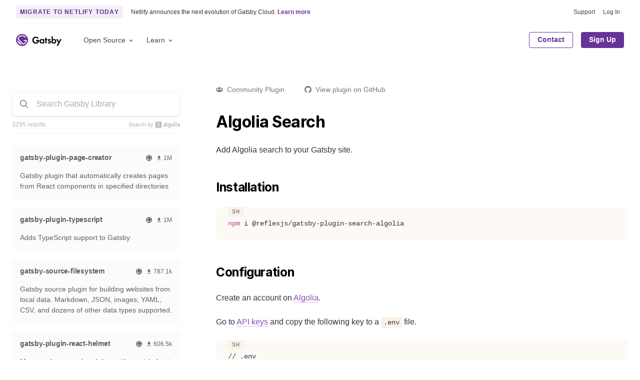

--- FILE ---
content_type: text/html; charset=UTF-8
request_url: https://www.gatsbyjs.com/plugins/@reflexjs/gatsby-plugin-search-algolia/
body_size: 31857
content:
<!DOCTYPE html><html lang="en"><head><meta charSet="utf-8"/><meta http-equiv="x-ua-compatible" content="ie=edge"/><meta name="viewport" content="width=device-width, initial-scale=1, shrink-to-fit=no"/><style id="typography.js">html{font-family:sans-serif;-ms-text-size-adjust:100%;-webkit-text-size-adjust:100%}body{margin:0}article,aside,details,figcaption,figure,footer,header,main,menu,nav,section,summary{display:block}audio,canvas,progress,video{display:inline-block}audio:not([controls]){display:none;height:0}progress{vertical-align:baseline}[hidden],template{display:none}a{background-color:transparent;}a:active,a:hover{outline-width:0}abbr[title]{border-bottom:none;text-decoration:underline;text-decoration:underline dotted}b,strong{font-weight:inherit;font-weight:bolder}dfn{font-style:italic}h1{font-size:2em;margin:.67em 0}mark{background-color:#ff0;color:#000}small{font-size:80%}sub,sup{font-size:75%;line-height:0;position:relative;vertical-align:baseline}sub{bottom:-.25em}sup{top:-.5em}img{border-style:none}svg:not(:root){overflow:hidden}code,kbd,pre,samp{font-family:monospace,monospace;font-size:1em}figure{margin:1em 40px}hr{box-sizing:content-box;height:0;overflow:visible}button,input,optgroup,select,textarea{font:inherit;margin:0}optgroup{font-weight:700}button,input{overflow:visible}button,select{text-transform:none}[type=reset],[type=submit],button,html [type=button]{-webkit-appearance:button}[type=button]::-moz-focus-inner,[type=reset]::-moz-focus-inner,[type=submit]::-moz-focus-inner,button::-moz-focus-inner{border-style:none;padding:0}[type=button]:-moz-focusring,[type=reset]:-moz-focusring,[type=submit]:-moz-focusring,button:-moz-focusring{outline:1px dotted ButtonText}fieldset{border:1px solid silver;margin:0 2px;padding:.35em .625em .75em}legend{box-sizing:border-box;color:inherit;display:table;max-width:100%;padding:0;white-space:normal}textarea{overflow:auto}[type=checkbox],[type=radio]{box-sizing:border-box;padding:0}[type=number]::-webkit-inner-spin-button,[type=number]::-webkit-outer-spin-button{height:auto}[type=search]{-webkit-appearance:textfield;outline-offset:-2px}[type=search]::-webkit-search-cancel-button,[type=search]::-webkit-search-decoration{-webkit-appearance:none}::-webkit-input-placeholder{color:inherit;opacity:.54}::-webkit-file-upload-button{-webkit-appearance:button;font:inherit}html{font:100%/1.5 -apple-system,'BlinkMacSystemFont','Segoe UI','Roboto','Helvetica Neue','Arial','Noto Sans',sans-serif,'Apple Color Emoji','Segoe UI Emoji','Segoe UI Symbol','Noto Color Emoji';box-sizing:border-box;overflow-y:auto;}*{box-sizing:inherit;}*:before{box-sizing:inherit;}*:after{box-sizing:inherit;}body{color:hsla(270,15.797828016000002%,0%,0.88);font-family:-apple-system,'BlinkMacSystemFont','Segoe UI','Roboto','Helvetica Neue','Arial','Noto Sans',sans-serif,'Apple Color Emoji','Segoe UI Emoji','Segoe UI Symbol','Noto Color Emoji';font-weight:normal;word-wrap:break-word;font-kerning:normal;-moz-font-feature-settings:"kern", "liga", "clig", "calt";-ms-font-feature-settings:"kern", "liga", "clig", "calt";-webkit-font-feature-settings:"kern", "liga", "clig", "calt";font-feature-settings:"kern", "liga", "clig", "calt";}img{max-width:100%;margin-left:0;margin-right:0;margin-top:0;padding-bottom:0;padding-left:0;padding-right:0;padding-top:0;margin-bottom:1.5rem;}h1{margin-left:0;margin-right:0;margin-top:0;padding-bottom:0;padding-left:0;padding-right:0;padding-top:0;margin-bottom:1.5rem;color:hsla(270,15.797828016000002%,0%,0.88);font-family:'Inter',-apple-system,'BlinkMacSystemFont','Segoe UI','Roboto','Helvetica Neue','Arial','Noto Sans',sans-serif,'Apple Color Emoji','Segoe UI Emoji','Segoe UI Symbol','Noto Color Emoji';font-weight:bold;text-rendering:optimizeLegibility;font-size:2rem;line-height:1.25;}h2{margin-left:0;margin-right:0;margin-top:0;padding-bottom:0;padding-left:0;padding-right:0;padding-top:0;margin-bottom:1.5rem;color:hsla(270,15.797828016000002%,0%,0.88);font-family:'Inter',-apple-system,'BlinkMacSystemFont','Segoe UI','Roboto','Helvetica Neue','Arial','Noto Sans',sans-serif,'Apple Color Emoji','Segoe UI Emoji','Segoe UI Symbol','Noto Color Emoji';font-weight:bold;text-rendering:optimizeLegibility;font-size:1.51572rem;line-height:1.25;}h3{margin-left:0;margin-right:0;margin-top:0;padding-bottom:0;padding-left:0;padding-right:0;padding-top:0;margin-bottom:1.5rem;color:hsla(270,15.797828016000002%,0%,0.88);font-family:'Inter',-apple-system,'BlinkMacSystemFont','Segoe UI','Roboto','Helvetica Neue','Arial','Noto Sans',sans-serif,'Apple Color Emoji','Segoe UI Emoji','Segoe UI Symbol','Noto Color Emoji';font-weight:bold;text-rendering:optimizeLegibility;font-size:1.31951rem;line-height:1.25;}h4{margin-left:0;margin-right:0;margin-top:0;padding-bottom:0;padding-left:0;padding-right:0;padding-top:0;margin-bottom:1.5rem;color:hsla(270,15.797828016000002%,0%,0.88);font-family:'Inter',-apple-system,'BlinkMacSystemFont','Segoe UI','Roboto','Helvetica Neue','Arial','Noto Sans',sans-serif,'Apple Color Emoji','Segoe UI Emoji','Segoe UI Symbol','Noto Color Emoji';font-weight:bold;text-rendering:optimizeLegibility;font-size:1rem;line-height:1.25;}h5{margin-left:0;margin-right:0;margin-top:0;padding-bottom:0;padding-left:0;padding-right:0;padding-top:0;margin-bottom:1.5rem;color:hsla(270,15.797828016000002%,0%,0.88);font-family:'Inter',-apple-system,'BlinkMacSystemFont','Segoe UI','Roboto','Helvetica Neue','Arial','Noto Sans',sans-serif,'Apple Color Emoji','Segoe UI Emoji','Segoe UI Symbol','Noto Color Emoji';font-weight:bold;text-rendering:optimizeLegibility;font-size:0.87055rem;line-height:1.25;}h6{margin-left:0;margin-right:0;margin-top:0;padding-bottom:0;padding-left:0;padding-right:0;padding-top:0;margin-bottom:1.5rem;color:hsla(270,15.797828016000002%,0%,0.88);font-family:'Inter',-apple-system,'BlinkMacSystemFont','Segoe UI','Roboto','Helvetica Neue','Arial','Noto Sans',sans-serif,'Apple Color Emoji','Segoe UI Emoji','Segoe UI Symbol','Noto Color Emoji';font-weight:bold;text-rendering:optimizeLegibility;font-size:0.81225rem;line-height:1.25;}hgroup{margin-left:0;margin-right:0;margin-top:0;padding-bottom:0;padding-left:0;padding-right:0;padding-top:0;margin-bottom:1.5rem;}ul{margin-left:1.5rem;margin-right:0;margin-top:0;padding-bottom:0;padding-left:0;padding-right:0;padding-top:0;margin-bottom:1.5rem;list-style-position:outside;list-style-image:none;}ol{margin-left:1.5rem;margin-right:0;margin-top:0;padding-bottom:0;padding-left:0;padding-right:0;padding-top:0;margin-bottom:1.5rem;list-style-position:outside;list-style-image:none;}dl{margin-left:0;margin-right:0;margin-top:0;padding-bottom:0;padding-left:0;padding-right:0;padding-top:0;margin-bottom:1.5rem;}dd{margin-left:0;margin-right:0;margin-top:0;padding-bottom:0;padding-left:0;padding-right:0;padding-top:0;margin-bottom:1.5rem;}p{margin-left:0;margin-right:0;margin-top:0;padding-bottom:0;padding-left:0;padding-right:0;padding-top:0;margin-bottom:1.5rem;}figure{margin-left:0;margin-right:0;margin-top:0;padding-bottom:0;padding-left:0;padding-right:0;padding-top:0;margin-bottom:1.5rem;}pre{margin-left:0;margin-right:0;margin-top:0;padding-bottom:0;padding-left:0;padding-right:0;padding-top:0;margin-bottom:1.5rem;font-size:0.85rem;line-height:1.42;background:hsla(0,0%,0%,0.04);border-radius:3px;overflow:auto;word-wrap:normal;padding:1.5rem;}table{margin-left:0;margin-right:0;margin-top:0;padding-bottom:0;padding-left:0;padding-right:0;padding-top:0;margin-bottom:1.5rem;font-size:1rem;line-height:1.5rem;border-collapse:collapse;width:100%;}fieldset{margin-left:0;margin-right:0;margin-top:0;padding-bottom:0;padding-left:0;padding-right:0;padding-top:0;margin-bottom:1.5rem;}blockquote{margin-left:1.5rem;margin-right:1.5rem;margin-top:0;padding-bottom:0;padding-left:0;padding-right:0;padding-top:0;margin-bottom:1.5rem;}form{margin-left:0;margin-right:0;margin-top:0;padding-bottom:0;padding-left:0;padding-right:0;padding-top:0;margin-bottom:1.5rem;}noscript{margin-left:0;margin-right:0;margin-top:0;padding-bottom:0;padding-left:0;padding-right:0;padding-top:0;margin-bottom:1.5rem;}iframe{margin-left:0;margin-right:0;margin-top:0;padding-bottom:0;padding-left:0;padding-right:0;padding-top:0;margin-bottom:1.5rem;}hr{margin-left:0;margin-right:0;margin-top:0;padding-bottom:0;padding-left:0;padding-right:0;padding-top:0;margin-bottom:calc(1.5rem - 1px);background:hsla(0,0%,0%,0.2);border:none;height:1px;}address{margin-left:0;margin-right:0;margin-top:0;padding-bottom:0;padding-left:0;padding-right:0;padding-top:0;margin-bottom:1.5rem;}b{font-weight:bold;}strong{font-weight:bold;}dt{font-weight:bold;}th{font-weight:bold;}li{margin-bottom:calc(1.5rem / 2);}ol li{padding-left:0;}ul li{padding-left:0;}li > ol{margin-left:1.5rem;margin-bottom:calc(1.5rem / 2);margin-top:calc(1.5rem / 2);}li > ul{margin-left:1.5rem;margin-bottom:calc(1.5rem / 2);margin-top:calc(1.5rem / 2);}blockquote *:last-child{margin-bottom:0;}li *:last-child{margin-bottom:0;}p *:last-child{margin-bottom:0;}li > p{margin-bottom:calc(1.5rem / 2);}code{font-size:0.85rem;line-height:1.5rem;}kbd{font-size:0.85rem;line-height:1.5rem;}samp{font-size:0.85rem;line-height:1.5rem;}abbr{border-bottom:1px dotted hsla(0,0%,0%,0.5);cursor:help;}acronym{border-bottom:1px dotted hsla(0,0%,0%,0.5);cursor:help;}abbr[title]{border-bottom:1px dotted hsla(0,0%,0%,0.5);cursor:help;text-decoration:none;}thead{text-align:left;}td,th{text-align:left;border-bottom:1px solid hsla(0,0%,0%,0.12);font-feature-settings:"tnum";-moz-font-feature-settings:"tnum";-ms-font-feature-settings:"tnum";-webkit-font-feature-settings:"tnum";padding-left:1rem;padding-right:1rem;padding-top:0.75rem;padding-bottom:calc(0.75rem - 1px);}th:first-child,td:first-child{padding-left:0;}th:last-child,td:last-child{padding-right:0;}tt,code{background-color:hsla(0,0%,0%,0.04);border-radius:3px;font-family:"SFMono-Regular", Consolas,"Roboto Mono","Droid Sans Mono","Liberation Mono",Menlo,Courier,monospace;padding:0;padding-top:0.2em;padding-bottom:0.2em;}pre code{background:none;line-height:1.42;}code:before,code:after,tt:before,tt:after{letter-spacing:-0.2em;content:" ";}pre code:before,pre code:after,pre tt:before,pre tt:after{content:none;}a{color:#663399;}h1, h2, h3, h4, h5, h6{color:#000000;}h1 tt, h1 code, h2 tt, h2 code, h3 tt, h3 code, h4 tt, h4 code, h5 tt, h5 code, h6 tt, h6 code, strong tt, strong code{font-weight:normal;}svg text{font-family:-apple-system,BlinkMacSystemFont,Segoe UI,Roboto,Helvetica Neue,Arial,Noto Sans,sans-serif,Apple Color Emoji,Segoe UI Emoji,Segoe UI Symbol,Noto Color Emoji !important;}</style><style id="typography.js">html{font-family:sans-serif;-ms-text-size-adjust:100%;-webkit-text-size-adjust:100%}body{margin:0}article,aside,details,figcaption,figure,footer,header,main,menu,nav,section,summary{display:block}audio,canvas,progress,video{display:inline-block}audio:not([controls]){display:none;height:0}progress{vertical-align:baseline}[hidden],template{display:none}a{background-color:transparent;}a:active,a:hover{outline-width:0}abbr[title]{border-bottom:none;text-decoration:underline;text-decoration:underline dotted}b,strong{font-weight:inherit;font-weight:bolder}dfn{font-style:italic}h1{font-size:2em;margin:.67em 0}mark{background-color:#ff0;color:#000}small{font-size:80%}sub,sup{font-size:75%;line-height:0;position:relative;vertical-align:baseline}sub{bottom:-.25em}sup{top:-.5em}img{border-style:none}svg:not(:root){overflow:hidden}code,kbd,pre,samp{font-family:monospace,monospace;font-size:1em}figure{margin:1em 40px}hr{box-sizing:content-box;height:0;overflow:visible}button,input,optgroup,select,textarea{font:inherit;margin:0}optgroup{font-weight:700}button,input{overflow:visible}button,select{text-transform:none}[type=reset],[type=submit],button,html [type=button]{-webkit-appearance:button}[type=button]::-moz-focus-inner,[type=reset]::-moz-focus-inner,[type=submit]::-moz-focus-inner,button::-moz-focus-inner{border-style:none;padding:0}[type=button]:-moz-focusring,[type=reset]:-moz-focusring,[type=submit]:-moz-focusring,button:-moz-focusring{outline:1px dotted ButtonText}fieldset{border:1px solid silver;margin:0 2px;padding:.35em .625em .75em}legend{box-sizing:border-box;color:inherit;display:table;max-width:100%;padding:0;white-space:normal}textarea{overflow:auto}[type=checkbox],[type=radio]{box-sizing:border-box;padding:0}[type=number]::-webkit-inner-spin-button,[type=number]::-webkit-outer-spin-button{height:auto}[type=search]{-webkit-appearance:textfield;outline-offset:-2px}[type=search]::-webkit-search-cancel-button,[type=search]::-webkit-search-decoration{-webkit-appearance:none}::-webkit-input-placeholder{color:inherit;opacity:.54}::-webkit-file-upload-button{-webkit-appearance:button;font:inherit}html{font:100%/1.5 -apple-system,'BlinkMacSystemFont','Segoe UI','Roboto','Helvetica Neue','Arial','Noto Sans',sans-serif,'Apple Color Emoji','Segoe UI Emoji','Segoe UI Symbol','Noto Color Emoji';box-sizing:border-box;overflow-y:auto;}*{box-sizing:inherit;}*:before{box-sizing:inherit;}*:after{box-sizing:inherit;}body{color:hsla(270,15.797828016000002%,0%,0.88);font-family:-apple-system,'BlinkMacSystemFont','Segoe UI','Roboto','Helvetica Neue','Arial','Noto Sans',sans-serif,'Apple Color Emoji','Segoe UI Emoji','Segoe UI Symbol','Noto Color Emoji';font-weight:normal;word-wrap:break-word;font-kerning:normal;-moz-font-feature-settings:"kern", "liga", "clig", "calt";-ms-font-feature-settings:"kern", "liga", "clig", "calt";-webkit-font-feature-settings:"kern", "liga", "clig", "calt";font-feature-settings:"kern", "liga", "clig", "calt";}img{max-width:100%;margin-left:0;margin-right:0;margin-top:0;padding-bottom:0;padding-left:0;padding-right:0;padding-top:0;margin-bottom:1.5rem;}h1{margin-left:0;margin-right:0;margin-top:0;padding-bottom:0;padding-left:0;padding-right:0;padding-top:0;margin-bottom:1.5rem;color:hsla(270,15.797828016000002%,0%,0.88);font-family:'Inter',-apple-system,'BlinkMacSystemFont','Segoe UI','Roboto','Helvetica Neue','Arial','Noto Sans',sans-serif,'Apple Color Emoji','Segoe UI Emoji','Segoe UI Symbol','Noto Color Emoji';font-weight:bold;text-rendering:optimizeLegibility;font-size:2rem;line-height:1.25;}h2{margin-left:0;margin-right:0;margin-top:0;padding-bottom:0;padding-left:0;padding-right:0;padding-top:0;margin-bottom:1.5rem;color:hsla(270,15.797828016000002%,0%,0.88);font-family:'Inter',-apple-system,'BlinkMacSystemFont','Segoe UI','Roboto','Helvetica Neue','Arial','Noto Sans',sans-serif,'Apple Color Emoji','Segoe UI Emoji','Segoe UI Symbol','Noto Color Emoji';font-weight:bold;text-rendering:optimizeLegibility;font-size:1.51572rem;line-height:1.25;}h3{margin-left:0;margin-right:0;margin-top:0;padding-bottom:0;padding-left:0;padding-right:0;padding-top:0;margin-bottom:1.5rem;color:hsla(270,15.797828016000002%,0%,0.88);font-family:'Inter',-apple-system,'BlinkMacSystemFont','Segoe UI','Roboto','Helvetica Neue','Arial','Noto Sans',sans-serif,'Apple Color Emoji','Segoe UI Emoji','Segoe UI Symbol','Noto Color Emoji';font-weight:bold;text-rendering:optimizeLegibility;font-size:1.31951rem;line-height:1.25;}h4{margin-left:0;margin-right:0;margin-top:0;padding-bottom:0;padding-left:0;padding-right:0;padding-top:0;margin-bottom:1.5rem;color:hsla(270,15.797828016000002%,0%,0.88);font-family:'Inter',-apple-system,'BlinkMacSystemFont','Segoe UI','Roboto','Helvetica Neue','Arial','Noto Sans',sans-serif,'Apple Color Emoji','Segoe UI Emoji','Segoe UI Symbol','Noto Color Emoji';font-weight:bold;text-rendering:optimizeLegibility;font-size:1rem;line-height:1.25;}h5{margin-left:0;margin-right:0;margin-top:0;padding-bottom:0;padding-left:0;padding-right:0;padding-top:0;margin-bottom:1.5rem;color:hsla(270,15.797828016000002%,0%,0.88);font-family:'Inter',-apple-system,'BlinkMacSystemFont','Segoe UI','Roboto','Helvetica Neue','Arial','Noto Sans',sans-serif,'Apple Color Emoji','Segoe UI Emoji','Segoe UI Symbol','Noto Color Emoji';font-weight:bold;text-rendering:optimizeLegibility;font-size:0.87055rem;line-height:1.25;}h6{margin-left:0;margin-right:0;margin-top:0;padding-bottom:0;padding-left:0;padding-right:0;padding-top:0;margin-bottom:1.5rem;color:hsla(270,15.797828016000002%,0%,0.88);font-family:'Inter',-apple-system,'BlinkMacSystemFont','Segoe UI','Roboto','Helvetica Neue','Arial','Noto Sans',sans-serif,'Apple Color Emoji','Segoe UI Emoji','Segoe UI Symbol','Noto Color Emoji';font-weight:bold;text-rendering:optimizeLegibility;font-size:0.81225rem;line-height:1.25;}hgroup{margin-left:0;margin-right:0;margin-top:0;padding-bottom:0;padding-left:0;padding-right:0;padding-top:0;margin-bottom:1.5rem;}ul{margin-left:1.5rem;margin-right:0;margin-top:0;padding-bottom:0;padding-left:0;padding-right:0;padding-top:0;margin-bottom:1.5rem;list-style-position:outside;list-style-image:none;}ol{margin-left:1.5rem;margin-right:0;margin-top:0;padding-bottom:0;padding-left:0;padding-right:0;padding-top:0;margin-bottom:1.5rem;list-style-position:outside;list-style-image:none;}dl{margin-left:0;margin-right:0;margin-top:0;padding-bottom:0;padding-left:0;padding-right:0;padding-top:0;margin-bottom:1.5rem;}dd{margin-left:0;margin-right:0;margin-top:0;padding-bottom:0;padding-left:0;padding-right:0;padding-top:0;margin-bottom:1.5rem;}p{margin-left:0;margin-right:0;margin-top:0;padding-bottom:0;padding-left:0;padding-right:0;padding-top:0;margin-bottom:1.5rem;}figure{margin-left:0;margin-right:0;margin-top:0;padding-bottom:0;padding-left:0;padding-right:0;padding-top:0;margin-bottom:1.5rem;}pre{margin-left:0;margin-right:0;margin-top:0;padding-bottom:0;padding-left:0;padding-right:0;padding-top:0;margin-bottom:1.5rem;font-size:0.85rem;line-height:1.42;background:hsla(0,0%,0%,0.04);border-radius:3px;overflow:auto;word-wrap:normal;padding:1.5rem;}table{margin-left:0;margin-right:0;margin-top:0;padding-bottom:0;padding-left:0;padding-right:0;padding-top:0;margin-bottom:1.5rem;font-size:1rem;line-height:1.5rem;border-collapse:collapse;width:100%;}fieldset{margin-left:0;margin-right:0;margin-top:0;padding-bottom:0;padding-left:0;padding-right:0;padding-top:0;margin-bottom:1.5rem;}blockquote{margin-left:1.5rem;margin-right:1.5rem;margin-top:0;padding-bottom:0;padding-left:0;padding-right:0;padding-top:0;margin-bottom:1.5rem;}form{margin-left:0;margin-right:0;margin-top:0;padding-bottom:0;padding-left:0;padding-right:0;padding-top:0;margin-bottom:1.5rem;}noscript{margin-left:0;margin-right:0;margin-top:0;padding-bottom:0;padding-left:0;padding-right:0;padding-top:0;margin-bottom:1.5rem;}iframe{margin-left:0;margin-right:0;margin-top:0;padding-bottom:0;padding-left:0;padding-right:0;padding-top:0;margin-bottom:1.5rem;}hr{margin-left:0;margin-right:0;margin-top:0;padding-bottom:0;padding-left:0;padding-right:0;padding-top:0;margin-bottom:calc(1.5rem - 1px);background:hsla(0,0%,0%,0.2);border:none;height:1px;}address{margin-left:0;margin-right:0;margin-top:0;padding-bottom:0;padding-left:0;padding-right:0;padding-top:0;margin-bottom:1.5rem;}b{font-weight:bold;}strong{font-weight:bold;}dt{font-weight:bold;}th{font-weight:bold;}li{margin-bottom:calc(1.5rem / 2);}ol li{padding-left:0;}ul li{padding-left:0;}li > ol{margin-left:1.5rem;margin-bottom:calc(1.5rem / 2);margin-top:calc(1.5rem / 2);}li > ul{margin-left:1.5rem;margin-bottom:calc(1.5rem / 2);margin-top:calc(1.5rem / 2);}blockquote *:last-child{margin-bottom:0;}li *:last-child{margin-bottom:0;}p *:last-child{margin-bottom:0;}li > p{margin-bottom:calc(1.5rem / 2);}code{font-size:0.85rem;line-height:1.5rem;}kbd{font-size:0.85rem;line-height:1.5rem;}samp{font-size:0.85rem;line-height:1.5rem;}abbr{border-bottom:1px dotted hsla(0,0%,0%,0.5);cursor:help;}acronym{border-bottom:1px dotted hsla(0,0%,0%,0.5);cursor:help;}abbr[title]{border-bottom:1px dotted hsla(0,0%,0%,0.5);cursor:help;text-decoration:none;}thead{text-align:left;}td,th{text-align:left;border-bottom:1px solid hsla(0,0%,0%,0.12);font-feature-settings:"tnum";-moz-font-feature-settings:"tnum";-ms-font-feature-settings:"tnum";-webkit-font-feature-settings:"tnum";padding-left:1rem;padding-right:1rem;padding-top:0.75rem;padding-bottom:calc(0.75rem - 1px);}th:first-child,td:first-child{padding-left:0;}th:last-child,td:last-child{padding-right:0;}tt,code{background-color:hsla(0,0%,0%,0.04);border-radius:3px;font-family:"SFMono-Regular", Consolas,"Roboto Mono","Droid Sans Mono","Liberation Mono",Menlo,Courier,monospace;padding:0;padding-top:0.2em;padding-bottom:0.2em;}pre code{background:none;line-height:1.42;}code:before,code:after,tt:before,tt:after{letter-spacing:-0.2em;content:" ";}pre code:before,pre code:after,pre tt:before,pre tt:after{content:none;}a{color:#663399;}h1, h2, h3, h4, h5, h6{color:#000000;}h1 tt, h1 code, h2 tt, h2 code, h3 tt, h3 code, h4 tt, h4 code, h5 tt, h5 code, h6 tt, h6 code, strong tt, strong code{font-weight:normal;}svg text{font-family:-apple-system,BlinkMacSystemFont,Segoe UI,Roboto,Helvetica Neue,Arial,Noto Sans,sans-serif,Apple Color Emoji,Segoe UI Emoji,Segoe UI Symbol,Noto Color Emoji !important;}</style><meta name="generator" content="Gatsby 4.24.6"/><meta name="description" content="Algolia Search Add Algolia search to your Gatsby site. Installation Configuration Create an account on Algolia. Go to API keys and copy the…" data-gatsby-head="true"/><meta name="image" content="https://www.gatsbyjs.com/og-image.png" data-gatsby-head="true"/><meta name="keywords" content="gatsby, javascript, react, graphql, fast" data-gatsby-head="true"/><meta property="og:title" content="@reflexjs/gatsby-plugin-search-algolia | Gatsby" data-gatsby-head="true"/><meta property="og:description" content="Algolia Search Add Algolia search to your Gatsby site. Installation Configuration Create an account on Algolia. Go to API keys and copy the…" data-gatsby-head="true"/><meta property="og:image" content="https://www.gatsbyjs.com/og-image.png" data-gatsby-head="true"/><meta property="og:type" content="website" data-gatsby-head="true"/><meta property="og:site_name" content="Gatsby" data-gatsby-head="true"/><meta property="og:url" content="https://www.gatsbyjs.com/plugins/@reflexjs/gatsby-plugin-search-algolia/" data-gatsby-head="true"/><meta name="twitter:title" content="@reflexjs/gatsby-plugin-search-algolia | Gatsby" data-gatsby-head="true"/><meta name="twitter:description" content="Algolia Search Add Algolia search to your Gatsby site. Installation Configuration Create an account on Algolia. Go to API keys and copy the…" data-gatsby-head="true"/><meta name="twitter:image" content="https://www.gatsbyjs.com/og-image.png" data-gatsby-head="true"/><meta name="twitter:card" content="summary_large_image" data-gatsby-head="true"/><meta name="twitter:site" content="@gatsbyjs" data-gatsby-head="true"/><meta name="twitter:creator" content="@gatsbyjs" data-gatsby-head="true"/><meta name="fb:app_id" content="" data-gatsby-head="true"/><meta name="theme-color" content="#663399"/><style data-href="/styles.fcef1de07bd52e2e6e7b.css" data-identity="gatsby-global-css">@charset "UTF-8";.isoswk0{--isoswk1:#000;--isoswk2:#fff;--isoswk3:hsla(0,0%,100%,.8);--isoswk4:#a97ec7;--isoswk5:#f6edfa;--isoswk6:#f1defa;--isoswk7:#b17acc;--isoswk8:#639;--isoswk9:#f3f3f3;--isoswka:#232129}@-webkit-keyframes zyb4ak0{0%{-webkit-transform:translateX(-50%) translateY(-50%) rotate(0deg);transform:translateX(-50%) translateY(-50%) rotate(0deg)}to{-webkit-transform:translateX(-50%) translateY(-50%) rotate(1turn);transform:translateX(-50%) translateY(-50%) rotate(1turn)}}@keyframes zyb4ak0{0%{-webkit-transform:translateX(-50%) translateY(-50%) rotate(0deg);transform:translateX(-50%) translateY(-50%) rotate(0deg)}to{-webkit-transform:translateX(-50%) translateY(-50%) rotate(1turn);transform:translateX(-50%) translateY(-50%) rotate(1turn)}}.zyb4ak1{position:relative}.zyb4ak2{-webkit-animation:zyb4ak0 1s linear infinite;animation:zyb4ak0 1s linear infinite;height:28px;left:50%;position:absolute;top:50%;-webkit-transform:translateX(-50%) translateY(-50%);transform:translateX(-50%) translateY(-50%)}.zyb4ak3{align-items:center;background:none;border:none;border-radius:4px;box-sizing:border-box;cursor:default;display:flex;height:32px;justify-content:center;padding:0;position:relative;transition-duration:.3s;transition-property:background,opacity;transition-timing-function:ease-in-out;width:32px}.zyb4ak3:disabled{cursor:default;opacity:.3}.zyb4ak4{background:var(--isoswk2)}.zyb4ak5{background:var(--isoswk5)}.zyb4ak6{background:var(--isoswk2)}.zyb4ak6:hover:not(:disabled){background:var(--isoswk9);cursor:pointer}@media (prefers-reduced-motion:reduce){.zyb4ak2{-webkit-animation:none;animation:none}}@media (prefers-color-scheme:dark){.zyb4ak2{color:var(--isoswk6)}}._1j0fjnn0{left:40px;position:absolute;top:50%;-webkit-transform:translateY(-50%);transform:translateY(-50%)}._1j0fjnn1{align-items:center;background:var(--isoswk1);border-radius:4px;color:var(--isoswk2);cursor:default;display:flex;line-height:12px;padding:10px 13px;position:relative;-webkit-user-select:none;user-select:none;white-space:nowrap;will-change:opacity}._1j0fjnn1:before{border-color:transparent #000 transparent transparent;border-style:solid;border-width:10px 10px 10px 0;content:"";height:0;left:-6px;position:absolute;top:50%;-webkit-transform:translateY(-50%);transform:translateY(-50%);width:0}._1j0fjnn2{align-items:center;background:none;border:none;cursor:pointer;display:flex;justify-content:center;margin-left:.8rem;padding:0}._1j0fjnn2>svg{color:var(--isoswk2);opacity:.6;transition-duration:.3s;transition-property:color,opacity;transition-timing-function:ease-in-out}._1j0fjnn2:hover>svg{opacity:1}.cslpar0{align-items:center;background:none;border:none;display:flex;padding:0}.cslpar0>svg,.cslpar1{display:inline;margin-left:5px}.cslpar1{color:var(--isoswk4);cursor:pointer;font-size:.8rem;font-weight:700;line-height:12px;margin-bottom:0;text-decoration:none}.cslpar1:hover{text-decoration:underline}._1lmoo7k0{align-items:center;display:flex;gap:4px;justify-content:flex-start}.ykhwys0{background:var(--isoswk2);border-radius:6px;box-shadow:0 2px 4px rgba(46,41,51,.08),0 4px 8px rgba(71,63,79,.16);box-sizing:border-box;display:flex;flex-direction:column;font:14px/1.5 -apple-system,BlinkMacSystemFont,Segoe UI,Roboto,Helvetica,Arial,sans-serif,Apple Color Emoji,Segoe UI Emoji,Segoe UI Symbol!important;gap:.3rem;left:16px;padding:.75rem .5rem;position:fixed;top:50%;-webkit-transform:translateY(-50%);transform:translateY(-50%);transition-duration:.3s;transition-property:opacity,-webkit-transform;transition-property:transform,opacity;transition-property:transform,opacity,-webkit-transform;transition-timing-function:cubic-bezier(.68,-.55,.265,1.55);z-index:999999}.ykhwys1{opacity:0;-webkit-transform:translateX(-100%) translateY(-50%);transform:translateX(-100%) translateY(-50%)}.ykhwys2{opacity:1;-webkit-transform:translateX(0) translateY(-50%);transform:translateX(0) translateY(-50%)}@media (prefers-reduced-motion:reduce){.ykhwys0{transition:none}}._1hqpeon3m{--_1hqpeon3n:var(--_1hqpeon0);--_1hqpeon3o:var(--_1hqpeon1);--_1hqpeon3p:var(--_1hqpeon2);--_1hqpeon3q:var(--_1hqpeon3);--_1hqpeon3r:var(--_1hqpeon4);--_1hqpeon3s:var(--_1hqpeon5);--_1hqpeon3t:var(--_1hqpeon6);--_1hqpeon3u:var(--_1hqpeon7);--_1hqpeon3v:var(--_1hqpeon8);--_1hqpeon3w:var(--_1hqpeon9);--_1hqpeon3x:var(--_1hqpeona);--_1hqpeon3y:var(--_1hqpeonb);--_1hqpeon3z:var(--_1hqpeonc);--_1hqpeon40:var(--_1hqpeond);--_1hqpeon41:var(--_1hqpeone);--_1hqpeon42:var(--_1hqpeonf);--_1hqpeon43:var(--_1hqpeong);--_1hqpeon44:var(--_1hqpeonh);--_1hqpeon45:var(--_1hqpeoni);--_1hqpeon46:var(--_1hqpeonj);--_1hqpeon47:var(--_1hqpeonk);--_1hqpeon48:var(--_1hqpeonl);--_1hqpeon49:var(--_1hqpeonm);--_1hqpeon4a:var(--_1hqpeonn);--_1hqpeon4b:var(--_1hqpeono);--_1hqpeon4c:var(--_1hqpeonp);--_1hqpeon4d:var(--_1hqpeonq);--_1hqpeon4e:var(--_1hqpeonr);--_1hqpeon4f:var(--_1hqpeons);--_1hqpeon4g:var(--_1hqpeont);--_1hqpeon4h:var(--_1hqpeonu);--_1hqpeon4i:var(--_1hqpeonv);--_1hqpeon4j:var(--_1hqpeonw);--_1hqpeon4k:var(--_1hqpeonx);--_1hqpeon4l:var(--_1hqpeony);--_1hqpeon4m:var(--_1hqpeonz);--_1hqpeon4n:var(--_1hqpeon10);--_1hqpeon4o:var(--_1hqpeon11);--_1hqpeon4p:var(--_1hqpeon12);--_1hqpeon4q:var(--_1hqpeon13);--_1hqpeon4r:var(--_1hqpeon14);--_1hqpeon4s:var(--_1hqpeon15);--_1hqpeon4t:var(--_1hqpeon16);--_1hqpeon4u:var(--_1hqpeon17);--_1hqpeon4v:var(--_1hqpeon18);--_1hqpeon4w:var(--_1hqpeon19);--_1hqpeon4x:var(--_1hqpeon1a);--_1hqpeon4y:var(--_1hqpeon1b);--_1hqpeon4z:var(--_1hqpeon1c);--_1hqpeon50:var(--_1hqpeon1d);--_1hqpeon51:var(--_1hqpeon1e);--_1hqpeon52:var(--_1hqpeon1f);--_1hqpeon53:var(--_1hqpeon1g);--_1hqpeon54:var(--_1hqpeon1h);--_1hqpeon55:var(--_1hqpeon1i);--_1hqpeon56:var(--_1hqpeon1j);--_1hqpeon57:var(--_1hqpeon1k);--_1hqpeon58:var(--_1hqpeon1l);--_1hqpeon59:var(--_1hqpeon1m);--_1hqpeon5a:var(--_1hqpeon1n);--_1hqpeon5b:var(--_1hqpeon1o);--_1hqpeon5c:var(--_1hqpeon1p);--_1hqpeon5d:var(--_1hqpeon1q);--_1hqpeon5e:var(--_1hqpeon1r);--_1hqpeon5f:var(--_1hqpeon1s);--_1hqpeon5g:var(--_1hqpeon1t);--_1hqpeon5h:var(--_1hqpeon1u);--_1hqpeon5i:var(--_1hqpeon1v);--_1hqpeon5j:var(--_1hqpeon1w);--_1hqpeon5k:var(--_1hqpeon1x);--_1hqpeon5l:var(--_1hqpeon1y);--_1hqpeon5m:var(--_1hqpeon1z);--_1hqpeon5n:var(--_1hqpeon20);--_1hqpeon5o:var(--_1hqpeon21);--_1hqpeon5p:var(--_1hqpeon22);--_1hqpeon5q:var(--_1hqpeon23);--_1hqpeon5r:var(--_1hqpeon24);--_1hqpeon5s:var(--_1hqpeon25);--_1hqpeon5t:var(--_1hqpeon26);--_1hqpeon5u:var(--_1hqpeon27);--_1hqpeon5v:var(--_1hqpeon28);--_1hqpeon5w:var(--_1hqpeon29);--_1hqpeon5x:var(--_1hqpeon2a);--_1hqpeon5y:var(--_1hqpeon2b);--_1hqpeon5z:var(--_1hqpeon2c);--_1hqpeon60:var(--_1hqpeon2d);--_1hqpeon61:var(--_1hqpeon2e);--_1hqpeon62:var(--_1hqpeon2f);--_1hqpeon63:var(--_1hqpeon2g);--_1hqpeon64:var(--_1hqpeon2h);--_1hqpeon65:var(--_1hqpeon2i);--_1hqpeon66:var(--_1hqpeon2j);--_1hqpeon67:var(--_1hqpeon2k);--_1hqpeon68:var(--_1hqpeon2l);--_1hqpeon69:var(--_1hqpeon2m);--_1hqpeon6a:var(--_1hqpeon2n);--_1hqpeon6b:var(--_1hqpeon2o);--_1hqpeon6c:var(--_1hqpeon2p);--_1hqpeon6d:var(--_1hqpeon2q);--_1hqpeon6e:var(--_1hqpeon2r);--_1hqpeon6f:var(--_1hqpeon2s);--_1hqpeon6g:var(--_1hqpeon2t);--_1hqpeon6h:var(--_1hqpeon2u);--_1hqpeon6i:var(--_1hqpeon2v);--_1hqpeon6j:var(--_1hqpeon2w);--_1hqpeon6k:var(--_1hqpeon2x);--_1hqpeon6l:var(--_1hqpeon2y);--_1hqpeon6m:var(--_1hqpeon2z);--_1hqpeon6n:var(--_1hqpeon30);--_1hqpeon6o:var(--_1hqpeon31);--_1hqpeon6p:var(--_1hqpeon32);--_1hqpeon6q:var(--_1hqpeon33);--_1hqpeon6r:var(--_1hqpeon34);--_1hqpeon6s:var(--_1hqpeon35);--_1hqpeon6t:var(--_1hqpeon36);--_1hqpeon6u:var(--_1hqpeon37);--_1hqpeon6v:var(--_1hqpeon38);--_1hqpeon6w:var(--_1hqpeon39);--_1hqpeon6x:var(--_1hqpeon3a);--_1hqpeon6y:var(--_1hqpeon3b);--_1hqpeon6z:var(--_1hqpeon3c);--_1hqpeon70:var(--_1hqpeon3d);--_1hqpeon71:var(--_1hqpeon3e);--_1hqpeon72:var(--_1hqpeon3f);--_1hqpeon73:var(--_1hqpeon3g);--_1hqpeon74:var(--_1hqpeon3h);--_1hqpeon75:var(--_1hqpeon3i);--_1hqpeon76:var(--_1hqpeon3j);--_1hqpeon77:var(--_1hqpeon3k);--_1hqpeon78:var(--_1hqpeon3l);--_1hqpeon79:0;--_1hqpeon7a:4px;--_1hqpeon7b:8px;--_1hqpeon7c:12px;--_1hqpeon7d:16px;--_1hqpeon7e:20px;--_1hqpeon7f:24px;--_1hqpeon7g:32px;--_1hqpeon7h:40px;--_1hqpeon7i:48px;--_1hqpeon7j:56px;--_1hqpeon7k:64px;--_1hqpeon7l:72px;--_1hqpeon7m:1440px;--_1hqpeon7n:1280px;--_1hqpeon7o:0.75rem;--_1hqpeon7p:0.875rem;--_1hqpeon7q:1rem;--_1hqpeon7r:1.125rem;--_1hqpeon7s:1.25rem;--_1hqpeon7t:1.5rem;--_1hqpeon7u:1.75rem;--_1hqpeon7v:2rem;--_1hqpeon7w:2.25rem;--_1hqpeon7x:2.625rem;--_1hqpeon7y:3rem;--_1hqpeon7z:3.375rem;--_1hqpeon80:3.75rem;--_1hqpeon81:4.25rem;--_1hqpeon82:4.75rem;--_1hqpeon83:5.25rem;--_1hqpeon84:5.75rem;--_1hqpeon85:400;--_1hqpeon86:500;--_1hqpeon87:600;--_1hqpeon88:700;--_1hqpeon89:800;--_1hqpeon8a:700;--_1hqpeon8b:"Inter",system-ui,-apple-system,"Segoe UI",Roboto,"Helvetica Neue",Arial,"Noto Sans","Liberation Sans",sans-serif,"Apple Color Emoji","Segoe UI Emoji","Segoe UI Symbol","Noto Color Emoji";--_1hqpeon8c:SFMono-Regular,Menlo,Monaco,Consolas,"Liberation Mono","Courier New",monospace;--_1hqpeon8d:1;--_1hqpeon8e:1.1;--_1hqpeon8f:1.25;--_1hqpeon8g:1.5;--_1hqpeon8h:1.75;--_1hqpeon8i:0;--_1hqpeon8j:2px;--_1hqpeon8k:4px;--_1hqpeon8l:8px;--_1hqpeon8m:16px;--_1hqpeon8n:100%;--_1hqpeon8o:9999px;--_1hqpeon8p:0px 1px 2px rgba(46,41,51,.08),0px 2px 4px rgba(71,63,79,.08);--_1hqpeon8q:0px 2px 4px rgba(46,41,51,.08),0px 4px 8px rgba(71,63,79,.16);--_1hqpeon8r:0px 4px 8px rgba(46,41,51,.08),0px 8px 16px rgba(71,63,79,.16);--_1hqpeon8s:0px 4px 16px rgba(46,41,51,.08),0px 8px 24px rgba(71,63,79,.16);--_1hqpeon8t:250ms cubic-bezier(0.4,0,0.2,1);--_1hqpeon8u:cubic-bezier(0.4,0,0.2,1);--_1hqpeon8v:cubic-bezier(0.4,0,1,1);--_1hqpeon8w:50ms;--_1hqpeon8x:100ms;--_1hqpeon8y:250ms;--_1hqpeon8z:500ms;--_1hqpeon90:1000ms}:root{--_1hqpeon0:#36313d;--_1hqpeon1:#fff;--_1hqpeon2:#639;--_1hqpeon3:#868682;--_1hqpeon4:#37b635;--_1hqpeon5:#fa2915;--_1hqpeon6:snow;--_1hqpeon7:#f5f5f5;--_1hqpeon8:#639;--_1hqpeon9:#542c85;--_1hqpeona:#48434f;--_1hqpeonb:transparent;--_1hqpeonc:#639;--_1hqpeond:#fcfaff;--_1hqpeone:#fff;--_1hqpeonf:#639;--_1hqpeong:#fff;--_1hqpeonh:#542c85;--_1hqpeoni:#f5fcff;--_1hqpeonj:#dbf0ff;--_1hqpeonk:#abdafc;--_1hqpeonl:#60b9f9;--_1hqpeonm:#3fa9f5;--_1hqpeonn:#1177c0;--_1hqpeono:#085287;--_1hqpeonp:#023355;--_1hqpeonq:#001f38;--_1hqpeonr:#000e1f;--_1hqpeons:#f7fdf7;--_1hqpeont:#def5dc;--_1hqpeonu:#a1da9e;--_1hqpeonv:#79cd75;--_1hqpeonw:#5ac156;--_1hqpeonx:#2d822b;--_1hqpeony:#1a5719;--_1hqpeonz:#123d12;--_1hqpeon10:#0b240b;--_1hqpeon11:#051205;--_1hqpeon12:#f3f3f2;--_1hqpeon13:#eeeeec;--_1hqpeon14:#e9e9e6;--_1hqpeon15:#dbdbd7;--_1hqpeon16:#c8c7c1;--_1hqpeon17:#7e7d77;--_1hqpeon18:#5d5c56;--_1hqpeon19:#1a1a19;--_1hqpeon1a:#131311;--_1hqpeon1b:#0e0d0c;--_1hqpeon1c:#fffafc;--_1hqpeon1d:#fccfe2;--_1hqpeon1e:#f8aacb;--_1hqpeon1f:#ed5e9a;--_1hqpeon1g:#de2170;--_1hqpeon1h:#c2004e;--_1hqpeon1i:#9e003f;--_1hqpeon1j:#700029;--_1hqpeon1k:#3d0012;--_1hqpeon1l:#140005;--_1hqpeon1m:#fffcf7;--_1hqpeon1n:#fff4db;--_1hqpeon1o:#ffe4a1;--_1hqpeon1p:#ffd380;--_1hqpeon1q:#ffb338;--_1hqpeon1r:#f76808;--_1hqpeon1s:#bf4d00;--_1hqpeon1t:#752f00;--_1hqpeon1u:#4d1600;--_1hqpeon1v:#190700;--_1hqpeon1w:#f8f5ff;--_1hqpeon1x:#f2ecfe;--_1hqpeon1y:#ceb8f9;--_1hqpeon1z:#a682ee;--_1hqpeon20:#8454dc;--_1hqpeon21:#754bc3;--_1hqpeon22:#5930a1;--_1hqpeon23:#3f1d72;--_1hqpeon24:#280f43;--_1hqpeon25:#0f0415;--_1hqpeon26:#fdf1f1;--_1hqpeon27:#fde7e7;--_1hqpeon28:#ffbab8;--_1hqpeon29:#ff8785;--_1hqpeon2a:#ff5a54;--_1hqpeon2b:#d60012;--_1hqpeon2c:#8f000c;--_1hqpeon2d:#610008;--_1hqpeon2e:#2e0004;--_1hqpeon2f:#1a0002;--_1hqpeon2g:#f7ffff;--_1hqpeon2h:#dcfffd;--_1hqpeon2i:#d0fbf8;--_1hqpeon2j:#a6fffb;--_1hqpeon2k:#20c5bd;--_1hqpeon2l:#169891;--_1hqpeon2m:#0b7571;--_1hqpeon2n:#00574e;--_1hqpeon2o:#003d37;--_1hqpeon2p:#001412;--_1hqpeon2q:#fefdf1;--_1hqpeon2r:#fffce6;--_1hqpeon2s:#fff5b3;--_1hqpeon2t:#fde04e;--_1hqpeon2u:#f6ce6f;--_1hqpeon2v:#e7b008;--_1hqpeon2w:#845406;--_1hqpeon2x:#5c3600;--_1hqpeon2y:#331c00;--_1hqpeon2z:#170b00;--_1hqpeon30:#fff;--_1hqpeon31:#000;--_1hqpeon32:#ffffff0d;--_1hqpeon33:#ffffff1a;--_1hqpeon34:#ffffff33;--_1hqpeon35:#ffffff4d;--_1hqpeon36:#ffffff66;--_1hqpeon37:#ffffff80;--_1hqpeon38:#ffffff99;--_1hqpeon39:#ffffffb3;--_1hqpeon3a:#ffffffcc;--_1hqpeon3b:#ffffffe6;--_1hqpeon3c:#0e0d0c0d;--_1hqpeon3d:#0e0d0c1a;--_1hqpeon3e:#0e0d0c33;--_1hqpeon3f:#0e0d0c4d;--_1hqpeon3g:#0e0d0c66;--_1hqpeon3h:#0e0d0c80;--_1hqpeon3i:#0e0d0c99;--_1hqpeon3j:#0e0d0cb3;--_1hqpeon3k:#0e0d0ccc;--_1hqpeon3l:#0e0d0ce6}.gehs3h0{clip:rect(0 0 0 0);-webkit-clip-path:inset(50%);clip-path:inset(50%);height:1px;overflow:hidden;position:absolute;white-space:nowrap;width:1px}.gehs3h1{-webkit-appearance:none;appearance:none;background-color:transparent;border:0;color:inherit;cursor:pointer;font-family:inherit;font-size:inherit;text-decoration:none}._1e98gbj0{margin-left:auto;margin-right:auto;max-width:var(--_1hqpeon7n);padding:var(--_1hqpeon7g)}@-webkit-keyframes sk8o1j0{to{-webkit-transform:rotate(-1turn);transform:rotate(-1turn)}}@keyframes sk8o1j0{to{-webkit-transform:rotate(-1turn);transform:rotate(-1turn)}}.sk8o1j1{height:24px;padding:3px;width:24px}.sk8o1j2{-webkit-animation:sk8o1j0 1s linear infinite;animation:sk8o1j0 1s linear infinite;aspect-ratio:1;background:conic-gradient(currentColor 30%,transparent 90%);border-radius:50%;-webkit-mask:radial-gradient(farthest-side,#0000 70%,#000 0);mask:radial-gradient(farthest-side,#0000 70%,#000 0);width:100%}.sk8o1j3{color:var(--_1hqpeon3q)}.sk8o1j4{color:var(--_1hqpeon3o)}._1n9hkfr0{align-items:center;color:var(--_1hqpeon3n);display:flex;font-size:var(--_1hqpeon7q)}._1n9hkfr1{margin-right:var(--_1hqpeon7c)}._1yfe4hu0{clip:rect(0 0 0 0);border:0;height:1px;margin:-1px;overflow:hidden;padding:0;position:absolute;width:1px}._1dac4jq0{align-items:center;background:var(--_1hqpeon4p);border-radius:var(--_1hqpeon8o);color:undefined;display:flex;flex-shrink:0;font-weight:var(--_1hqpeon88);justify-content:center;overflow:hidden}._1dac4jq1{height:var(--_1hqpeon7e);width:var(--_1hqpeon7e)}._1dac4jq2{height:var(--_1hqpeon7j);width:var(--_1hqpeon7j)}._1dac4jq3{height:7rem;width:7rem}._1dac4jq4{max-width:100%;-o-object-fit:cover;object-fit:cover}.dqrrns0{align-items:center;border-radius:var(--_1hqpeon8o);display:inline-flex;font-family:var(--_1hqpeon8b);font-weight:var(--_1hqpeon85);line-height:var(--_1hqpeon8d);margin:0;padding:.35em .6em}.dqrrns1{background-color:var(--_1hqpeon4s);color:var(--_1hqpeon4y)}.dqrrns2{background-color:var(--_1hqpeon4p);border:1px solid var(--_1hqpeon4q);color:var(--_1hqpeon4v)}.dqrrns3{font-size:var(--_1hqpeon7o)}.dqrrns4{font-size:var(--_1hqpeon7p)}.dqrrns5{font-size:var(--_1hqpeon7r)}.dqrrns6{background-color:var(--_1hqpeon5o)}.dqrrns6,.dqrrns7{color:var(--_1hqpeon6n)}.dqrrns7{background-color:var(--_1hqpeon5y)}.dqrrns8{background-color:var(--_1hqpeon5e);color:var(--_1hqpeon6o)}.dqrrns9{background-color:var(--_1hqpeon4k);color:var(--_1hqpeon6n)}.dqrrns0.dqrrns2.dqrrns6{background-color:var(--_1hqpeon5j);border-color:var(--_1hqpeon5k);color:var(--_1hqpeon5p)}.dqrrns0.dqrrns2.dqrrns7{background-color:var(--_1hqpeon5t);border-color:var(--_1hqpeon5u);color:var(--_1hqpeon5z)}.dqrrns0.dqrrns2.dqrrns8{background-color:var(--_1hqpeon59);border-color:var(--_1hqpeon5a);color:var(--_1hqpeon5f)}.dqrrns0.dqrrns2.dqrrns9{background-color:var(--_1hqpeon4f);border-color:var(--_1hqpeon4g);color:var(--_1hqpeon4l)}.dqrrnsa{margin-right:var(--_1hqpeon7a)}.v8ki147{align-items:center;background-color:transparent;border:1px solid transparent;border-radius:6px;display:inline-flex;flex:none;font-size:14px;font-weight:500;justify-content:center;line-height:1;padding:var(--_1hqpeon7b) var(--_1hqpeon7c);position:relative;transition:background var(--_1hqpeon8y),border var(--_1hqpeon8y),color var(--_1hqpeon8y)}.v8ki147[disabled],.v8ki147[disabled]:hover{cursor:not-allowed;opacity:.5}.v8ki148{background-color:var(--v8ki140);border-color:var(--v8ki140);color:var(--_1hqpeon6n)}.v8ki148:focus:not([disabled]),.v8ki148:hover:not([disabled]){background-color:var(--v8ki141);border-color:var(--v8ki141)}.v8ki149{border-color:var(--v8ki145);color:var(--v8ki142)}.v8ki149:focus:not([disabled]),.v8ki149:hover:not([disabled]){background-color:var(--v8ki144);border-color:var(--v8ki146);color:var(--v8ki143)}.v8ki14a{color:var(--v8ki142)}.v8ki14a:focus:not([disabled]),.v8ki14a:hover:not([disabled]){background-color:var(--v8ki144);color:var(--v8ki143)}.v8ki14b{--v8ki140:var(--_1hqpeon4u);--v8ki141:var(--_1hqpeon4v);--v8ki142:var(--_1hqpeon4v);--v8ki143:var(--_1hqpeon4x);--v8ki144:var(--_1hqpeon4p);--v8ki145:var(--_1hqpeon4r);--v8ki146:var(--_1hqpeon4u)}.v8ki14c{--v8ki140:var(--_1hqpeon5o);--v8ki141:var(--_1hqpeon5p);--v8ki142:var(--_1hqpeon5p);--v8ki143:var(--_1hqpeon5r);--v8ki144:var(--_1hqpeon5j);--v8ki145:var(--_1hqpeon5l);--v8ki146:var(--_1hqpeon5o)}.v8ki14d{--v8ki140:var(--_1hqpeon5y);--v8ki141:var(--_1hqpeon5z);--v8ki142:var(--_1hqpeon5z);--v8ki143:var(--_1hqpeon61);--v8ki144:var(--_1hqpeon5t);--v8ki145:var(--_1hqpeon5v);--v8ki146:var(--_1hqpeon5y)}.v8ki14e{--v8ki140:var(--_1hqpeon4k);--v8ki141:var(--_1hqpeon4l);--v8ki142:var(--_1hqpeon4l);--v8ki143:var(--_1hqpeon4n);--v8ki144:var(--_1hqpeon4f);--v8ki145:var(--_1hqpeon4h);--v8ki146:var(--_1hqpeon4k)}.v8ki14f{font-size:var(--_1hqpeon7o);min-height:var(--_1hqpeon7f);min-width:var(--_1hqpeon7f);padding:var(--_1hqpeon7a) var(--_1hqpeon7b)}.v8ki14g{font-size:var(--_1hqpeon7p);min-height:calc(var(--_1hqpeon7g) + var(--_1hqpeon7a));min-width:calc(var(--_1hqpeon7g) + var(--_1hqpeon7a));padding:var(--_1hqpeon7b) var(--_1hqpeon7d)}.v8ki14h{font-size:var(--_1hqpeon7q);min-height:calc(var(--_1hqpeon7h) + var(--_1hqpeon7b));min-width:calc(var(--_1hqpeon7h) + var(--_1hqpeon7b));padding:var(--_1hqpeon7b) var(--_1hqpeon7e)}.v8ki14i{flex-shrink:0;height:auto;margin-left:.1em;-webkit-transform:translateX(20%);transform:translateX(20%);width:1.7em}.v8ki14j{margin-right:.5em}.v8ki14k{margin-left:.5em}.v8ki147 svg{flex-shrink:0;-webkit-transform:scale(1.25);transform:scale(1.25)}.v8ki14l{padding-left:var(--_1hqpeon7b);padding-right:var(--_1hqpeon7b)}._44jy7v0{align-items:center;display:inline-flex;font-size:inherit}._44jy7v0:hover{color:var(--_1hqpeon5p)}._44jy7v1{color:var(--_1hqpeon5o);font-weight:inherit;text-decoration-color:var(--_1hqpeon5n);text-decoration-thickness:1px;text-underline-offset:.2em;text-underline-position:auto}._44jy7v1:hover{text-decoration:underline;text-decoration-color:var(--_1hqpeon5o)}._44jy7v3,._44jy7v4{text-decoration:none}._44jy7v4{color:var(--_1hqpeon4v);font-weight:var(--_1hqpeon86)}._44jy7v5{opacity:.6}._44jy7v6{margin-right:.5em;-webkit-transform:scale(1.35);transform:scale(1.35)}._44jy7v7{margin-left:.25em}._44jy7v8{height:auto;margin:0;width:1rem}._44jy7v9{align-self:flex-start;height:auto;margin-left:var(--_1hqpeon7a);width:.8em}._1es6pmy0{color:var(--_1hqpeon4u);display:flex;font-size:var(--_1hqpeon7o);list-style:none;white-space:nowrap}._1es6pmy1:after{color:var(--_1hqpeon4t);content:"/";display:inline-block;margin-left:var(--_1hqpeon7b);margin-right:var(--_1hqpeon7b)}.q0ig3o0{color:var(--_1hqpeon4y);font-family:var(--_1hqpeon8b);font-weight:var(--_1hqpeon85);line-height:var(--_1hqpeon8g);margin:0}.q0ig3o1{font-size:var(--_1hqpeon7o)}.q0ig3o2{font-size:var(--_1hqpeon7p)}.q0ig3o3{font-size:var(--_1hqpeon7q)}.q0ig3o4{color:var(--_1hqpeon4y)}.q0ig3o5{color:var(--_1hqpeon4v)}.q0ig3o6{color:var(--_1hqpeon5p)}.q0ig3o7{color:var(--_1hqpeon5z)}.q0ig3o8{color:var(--_1hqpeon5f)}.q0ig3o9{color:var(--_1hqpeon4l)}.q0ig3o0.q0ig3o5.q0ig3o6{color:var(--_1hqpeon5o)}.q0ig3o0.q0ig3o5.q0ig3o7{color:var(--_1hqpeon5y)}.q0ig3o0.q0ig3o5.q0ig3o8{color:var(--_1hqpeon5e)}.q0ig3o0.q0ig3o5.q0ig3o9{color:var(--_1hqpeon4k)}._1hrs9hf0{color:var(--_1hqpeon4y);font-family:var(--_1hqpeon8b);font-weight:var(--_1hqpeon87);line-height:var(--_1hqpeon8f)}._1hrs9hf1{font-size:var(--_1hqpeon7p)}._1hrs9hf2{font-size:var(--_1hqpeon7q)}._1hrs9hf3{font-size:var(--_1hqpeon7r)}._1hrs9hf0>em{color:var(--_1hqpeon5p);font-style:normal}.fl4a1v1{display:flex;flex-direction:column;max-width:100%}.fl4a1v1>div:not(:last-child){margin-bottom:var(--fl4a1v0)}.fl4a1v2{--fl4a1v0:var(--_1hqpeon7c)}.fl4a1v3{--fl4a1v0:var(--_1hqpeon7e)}.fl4a1v4{--fl4a1v0:var(--_1hqpeon7g)}._1kydbh31{margin-bottom:var(--_1hqpeon7b)}._1kydbh32{margin-top:var(--_1hqpeon7b)}._1kydbh33{margin-top:var(--_1hqpeon7a)}.bo0vnn0{color:var(--_1hqpeon4u)}._9ixo650,.bo0vnn0{font-size:var(--_1hqpeon7o);line-height:var(--_1hqpeon8f);position:relative}._9ixo650{color:var(--_1hqpeon5y)}._9ixo651{height:1em;margin-right:var(--_1hqpeon7a);position:relative;-webkit-transform:translateY(15%);transform:translateY(15%);width:1em}._6t30kw0{color:var(--_1hqpeon4v);display:inline-block;font-size:var(--_1hqpeon7o)}._6t30kw1{color:var(--_1hqpeon4u)}._1pnjvr80{-webkit-appearance:none;background:var(--_1hqpeon6n);border-color:var(--_1hqpeon4s);border-radius:6px;border-style:solid;border-width:1px;color:var(--_1hqpeon4y);font-family:var(--_1hqpeon8b);font-size:var(--_1hqpeon7q);height:2.25rem;padding:0 var(--_1hqpeon7c);position:relative;width:100%;z-index:1}._1pnjvr80:focus{border-color:var(--_1hqpeon5m);box-shadow:0 0 0 3px var(--_1hqpeon5k);outline:0;transition:box-shadow .15s ease-in-out}._1pnjvr80:disabled{background:var(--_1hqpeon4p);border-color:var(--_1hqpeon4p);cursor:not-allowed}._1pnjvr80:disabled::-webkit-input-placeholder{color:var(--_1hqpeon4t)}._1pnjvr80:disabled::placeholder{color:var(--_1hqpeon4t)}._1pnjvr80::-webkit-input-placeholder{color:var(--_1hqpeon4t)}._1pnjvr80::placeholder{color:var(--_1hqpeon4t)}._1pnjvr80[aria-invalid=true]{border-color:var(--_1hqpeon5x)}._1pnjvr80[aria-invalid=true]:focus{border-color:var(--_1hqpeon5w);box-shadow:0 0 0 3px var(--_1hqpeon5u);outline:0;transition:box-shadow .15s ease-in-out}.gzk7s20{overflow:hidden;position:relative}.gzk7s20,.gzk7s21{height:20px;width:20px}.gzk7s21{cursor:pointer;flex-shrink:0;margin:0;opacity:1;padding:0}.gzk7s21:disabled{cursor:not-allowed}.gzk7s21:checked{cursor:default}.gzk7s21:checked:disabled{cursor:not-allowed}.gzk7s22{background-color:var(--_1hqpeon6n);border:1px solid var(--_1hqpeon4s);border-radius:var(--_1hqpeon8o);color:transparent;content:"";cursor:pointer;display:block;height:20px;left:0;pointer-events:none;position:absolute;top:0;transition:border-color .15s ease-in-out;width:20px}.gzk7s21:checked+.gzk7s22{background-color:var(--_1hqpeon5o);border-color:var(--_1hqpeon5o)}.gzk7s21+.gzk7s22:after{background-color:var(--_1hqpeon6n);border-color:var(--_1hqpeon6n);border-radius:var(--_1hqpeon8o);content:"";display:block;height:8px;left:5px;position:absolute;top:5px;transition:border-color .15s ease-in-out,background-color .15s ease-in-out;width:8px}.gzk7s21:checked+.gzk7s22:after{background-color:var(--_1hqpeon6n);border-color:var(--_1hqpeon5o)}.gzk7s21:disabled+.gzk7s22{border:1px solid var(--_1hqpeon4q)}.gzk7s21:disabled+.gzk7s22,.gzk7s21:disabled+.gzk7s22:after{background-color:var(--_1hqpeon4q)}.gzk7s21:checked:disabled+.gzk7s22:after{background-color:var(--_1hqpeon4t);border-color:var(--_1hqpeon4q)}.gzk7s21:not(:disabled):hover+.gzk7s22{border-color:var(--_1hqpeon5o)}.gzk7s24{display:grid;gap:var(--_1hqpeon7b)}.gzk7s25{margin-right:var(--_1hqpeon7c)}.k9ajz71{border:0;margin:0;min-width:0;padding:.01em 0 0}.k9ajz72{align-items:center;display:flex}.k9ajz72>label{cursor:pointer;font-size:var(--_1hqpeon7p);margin-left:var(--_1hqpeon7c)}.k9ajz73{margin-bottom:var(--_1hqpeon7b)}.k9ajz74{margin-top:var(--_1hqpeon7b)}.k9ajz75{margin-top:var(--_1hqpeon7a)}._2whgy30{overflow:hidden;position:relative}._2whgy30,._2whgy31{height:20px;width:20px}._2whgy31{cursor:pointer;flex-shrink:0;margin:0;opacity:0;padding:0}._2whgy31:disabled{cursor:not-allowed}._2whgy31[aria-invalid=true]{border-color:var(--_1hqpeon5z)}._2whgy32{color:transparent;pointer-events:none}._2whgy32,._2whgy32:before{cursor:pointer;left:0;position:absolute;top:0}._2whgy32:before{background-color:var(--_1hqpeon6n);border:1px solid var(--_1hqpeon4s);border-radius:3px;box-sizing:border-box;content:"";display:block;height:20px;margin-right:var(--_1hqpeon7c);transition:.1s ease-in-out;width:20px}._2whgy33{left:0;pointer-events:none;position:absolute;top:0;z-index:1}._2whgy31:focus+._2whgy32:before{border-color:var(--_1hqpeon5p);box-shadow:0 0 0 3px var(--_1hqpeon5l);outline:0;transition:box-shadow .15s ease-in-out}._2whgy31:checked+._2whgy32{color:var(--_1hqpeon6n)}._2whgy31:checked+._2whgy32:before{background-color:var(--_1hqpeon5o);border-color:var(--_1hqpeon5o)}._2whgy31:checked:disabled+._2whgy32{color:var(--_1hqpeon4t)}._2whgy31:disabled+._2whgy32{cursor:not-allowed}._2whgy31:disabled+._2whgy32:before{background:var(--_1hqpeon4q);border-color:var(--_1hqpeon4q);cursor:not-allowed}._2whgy31[aria-invalid=true]:focus+._2whgy32:before{border-color:var(--_1hqpeon5w);box-shadow:0 0 0 3px var(--_1hqpeon5u);outline:0;transition:box-shadow .15s ease-in-out}._1y18bej0{display:block;height:auto;min-height:4.85em;padding:var(--_1hqpeon7b) var(--_1hqpeon7c);resize:vertical}._1rttx9f0{align-items:center;background:var(--_1hqpeon4k);color:var(--_1hqpeon6n);display:flex;font-size:var(--_1hqpeon7p);margin-top:1px;min-height:2.5rem;padding-left:var(--_1hqpeon7d);pointer-events:auto;width:100%}._1rttx9f1{line-height:var(--_1hqpeon8d);margin-bottom:0;margin-top:0}._1rttx9f2{background:none;border:none;color:var(--_1hqpeon6n);cursor:pointer;height:2.5rem;justify-content:center;margin-left:auto;width:2.5rem}._1rttx9f2,._1rttx9f3{align-items:center;display:flex}._1rttx9f3{bottom:0;flex-direction:column-reverse;left:50%;pointer-events:none;position:fixed;-webkit-transform:translate(-50%);transform:translate(-50%);width:100%;z-index:1000}.qsfj2d0{align-items:center;border-width:0;border-bottom:1px solid var(--_1hqpeon4p);display:grid;font-family:var(--_1hqpeon8b);font-size:var(--_1hqpeon7o);gap:var(--_1hqpeon7c);grid-template-columns:auto 1fr;line-height:var(--_1hqpeon8g);padding:var(--_1hqpeon7c) var(--_1hqpeon7e)}.qsfj2d1{background-color:var(--_1hqpeon5j);color:var(--_1hqpeon5p)}.qsfj2d2{background-color:var(--_1hqpeon5t);color:var(--_1hqpeon5z)}.qsfj2d3{background-color:var(--_1hqpeon59);color:var(--_1hqpeon5f)}.qsfj2d4{background-color:var(--_1hqpeon4f);color:var(--_1hqpeon4l)}.qsfj2d5{align-self:start;height:auto;-webkit-transform:translateY(5%);transform:translateY(5%);width:var(--_1hqpeon7d)}.b040h40{background:var(--_1hqpeon6n);border:.5px solid var(--_1hqpeon70);border-radius:var(--_1hqpeon8k);box-shadow:var(--_1hqpeon8q);max-height:20rem;outline:none;overflow:auto;padding-bottom:var(--_1hqpeon7b);padding-top:var(--_1hqpeon7b);-webkit-transform-origin:50% top;transform-origin:50% top}.b040h40[data-selected]{background:var(--_1hqpeon4q);color:var(--_1hqpeon4y)}.b040h41{word-wrap:break-word;color:var(--_1hqpeon4y);cursor:pointer;display:block;font-size:var(--_1hqpeon7p);-webkit-hyphens:auto;hyphens:auto;line-height:var(--_1hqpeon8g);overflow:hidden;overflow-wrap:break-word;padding:var(--_1hqpeon7b) var(--_1hqpeon7e);text-decoration:none}.b040h41:hover{background:var(--_1hqpeon4p)}.b040h42{color:var(--_1hqpeon5y)}.b040h42:hover{background:var(--_1hqpeon5t)}.b040h43{color:var(--_1hqpeon4u);height:var(--_1hqpeon7q);margin-right:var(--_1hqpeon7b);position:relative;top:.125rem;width:var(--_1hqpeon7q)}.b040h44{color:var(--_1hqpeon5y)}.fhdqxe0{position:relative}.fhdqxe1{background:var(--_1hqpeon6n);border:1px solid var(--_1hqpeon4q);border-bottom-left-radius:var(--_1hqpeon8l);border-bottom-right-radius:var(--_1hqpeon8l);box-shadow:0 5px 10px 3px rgba(0,0,0,.1);color:var(--_1hqpeon4y);font-size:var(--_1hqpeon7p);position:absolute;width:100%;z-index:1000}.fhdqxe2{color:var(--_1hqpeon4v);font-size:var(--_1hqpeon7r);margin:0 var(--_1hqpeon7b) 0 var(--_1hqpeon7c);position:absolute;top:calc((100% - var(--_1hqpeon7r))/2);z-index:2}.fhdqxe3{padding-left:calc(var(--_1hqpeon7r) + var(--_1hqpeon7c) + var(--_1hqpeon7b))}.fhdqxe4{color:var(--_1hqpeon4x);font-size:var(--_1hqpeon7q);left:var(--_1hqpeon7e);line-height:var(--_1hqpeon8d);max-width:calc(100% - var(--_1hqpeon7e) - var(--_1hqpeon7h));opacity:0;overflow:hidden;padding:0 var(--_1hqpeon7b);pointer-events:none;position:absolute;text-overflow:ellipsis;top:-.5em;white-space:nowrap;z-index:2}.fhdqxe5{margin-right:var(--_1hqpeon7b)}.fhdqxe6{padding-right:calc(var(--_1hqpeon7t) + var(--_1hqpeon7c)*2)}.fhdqxe3:focus+span{background-color:var(--_1hqpeon6n);color:var(--_1hqpeon5q);font-size:var(--_1hqpeon7o);opacity:1;-webkit-transform:translateZ(0);transform:translateZ(0)}.fhdqxe7{height:auto;list-style:none;margin:0;max-height:18rem;overflow-y:scroll;padding:0;-webkit-user-select:none;user-select:none}.fhdqxe8{cursor:pointer;margin:0;overflow:hidden;padding:var(--_1hqpeon7d) var(--_1hqpeon7e);position:relative;text-decoration:none}.fhdqxe8:hover{background:var(--_1hqpeon5j)}.fhdqxe8[data-highlighted]{background:var(--_1hqpeon5k);color:var(--_1hqpeon5o);outline:none}.fhdqxe9[data-suggested-value]{font-weight:var(--_1hqpeon85)}.fhdqxe9[data-user-value]{color:var(--_1hqpeon5p);font-weight:var(--_1hqpeon88);text-decoration:underline}.fhdqxea{align-items:center;background:var(--_1hqpeon6n);border:none;border-radius:var(--_1hqpeon8k);color:var(--_1hqpeon4v);display:flex;font-size:var(--_1hqpeon7r);height:calc(100% - 2px);margin:0;padding:0 var(--_1hqpeon7b);position:absolute;right:1px;top:1px;z-index:1}.efgpjr0{background:hsla(0,0%,100%,.75);bottom:0;left:0;overflow-x:hidden;overflow-y:auto;position:fixed;right:0;top:0;z-index:111}.efgpjr1{border-radius:var(--_1hqpeon8l);max-width:40rem;-webkit-transform:translateY(calc(50vh - 50%)) scale(1) perspective(1000px) rotateX(0);transform:translateY(calc(50vh - 50%)) scale(1) perspective(1000px) rotateX(0);width:-webkit-max-content;width:max-content}.efgpjr1,.efgpjr2{background:var(--_1hqpeon6n);box-shadow:0 5px 30px rgba(0,0,0,.2);margin:0 auto;outline:none;padding:0;-webkit-transform-origin:top center;transform-origin:top center}.efgpjr2{bottom:0;max-width:100%;overflow-y:auto;position:fixed;right:0;top:0;width:40rem}.efgpjr3{border-bottom:1px solid var(--_1hqpeon4r);padding:var(--_1hqpeon7d) var(--_1hqpeon7g)}.efgpjr3,.efgpjr4{align-items:center;display:flex}.efgpjr4{background:none;border:0;height:2rem;justify-content:center;margin-left:auto;padding:0;width:2rem}.efgpjr5{height:1.5rem;width:1.5rem}.efgpjr6{align-items:center;background:var(--_1hqpeon6n);border-top:1px solid var(--_1hqpeon4r);bottom:0;display:flex;justify-content:space-between;left:0;padding:var(--_1hqpeon7f) var(--_1hqpeon7g);position:-webkit-sticky;position:sticky;right:0;z-index:1}.efgpjr7{padding:var(--_1hqpeon7h) var(--_1hqpeon7g)}.a4h2z40.a4h2z40{background-color:var(--_1hqpeon6o);border-radius:var(--_1hqpeon8k);box-shadow:2px 2px 10px rgba(0,0,0,.1);color:var(--_1hqpeon6n);font-size:var(--_1hqpeon7o);line-height:var(--_1hqpeon8f);max-width:90vw;padding:var(--_1hqpeon7b) var(--_1hqpeon7c);-webkit-transform-origin:center;transform-origin:center;white-space:normal}.a4h2z41.a4h2z41{max-width:16rem}.nvmdc00{align-items:center;display:flex;flex-wrap:wrap;justify-content:space-between;margin-bottom:var(--_1hqpeon7g)}.nvmdc01{display:flex;flex-direction:column}.nvmdc02{align-items:center;display:flex;flex-wrap:wrap}.nvmdc03{font-size:var(--_1hqpeon7r);margin:0;margin-right:var(--_1hqpeon7d)}.nvmdc04{color:var(--_1hqpeon3q);font-weight:var(--_1hqpeon87);margin-bottom:var(--_1hqpeon7b);text-decoration:none}.nvmdc04,.nvmdc05{font-size:var(--_1hqpeon7p)}.nvmdc05{margin:0;margin-bottom:var(--_1hqpeon7c)}.nvmdc06{color:var(--_1hqpeon3q);display:flex;font-size:var(--_1hqpeon7o);margin-right:auto}.nvmdc07{color:#0e0d0c;flex-wrap:wrap;padding:var(--_1hqpeon7c) var(--_1hqpeon7c) var(--_1hqpeon7b) var(--_1hqpeon7a)}.nvmdc07,.nvmdc08{align-items:center;display:flex}.nvmdc08{justify-content:center;margin-right:var(--_1hqpeon7d);width:2rem}.nvmdc09{margin-left:var(--_1hqpeon7b);margin-right:auto}.nvmdc0a{color:var(--_1hqpeon3q);font-size:var(--_1hqpeon7p);width:15rem}.nvmdc0b{align-items:center;display:inline-flex;text-decoration:none}.nvmdc0c{height:auto;margin-right:var(--_1hqpeon7a);width:var(--_1hqpeon7d)}.nvmdc0d{color:var(--_1hqpeon3n);font-size:var(--_1hqpeon7q)}.nvmdc0e{vertical-align:text-bottom}.nvmdc0f{color:var(--_1hqpeon3r)}.nvmdc0g{color:var(--_1hqpeon3s)}.nvmdc0h{color:var(--_1hqpeon3q)}.nvmdc0i{background:var(--_1hqpeon3t);border-radius:var(--_1hqpeon8l)}.nvmdc0j{font-size:var(--_1hqpeon7p)}.nvmdc0k{align-items:center;color:var(--_1hqpeon3q);display:flex;font-size:var(--_1hqpeon7o);margin:var(--_1hqpeon7b);margin-left:0}.nvmdc0l{height:auto;margin-right:var(--_1hqpeon7b);width:var(--_1hqpeon7d)}@-webkit-keyframes _1qlwwon0{0%{opacity:.5}to{opacity:1}}@keyframes _1qlwwon0{0%{opacity:.5}to{opacity:1}}._1qlwwon1{-webkit-animation:_1qlwwon0 1s linear infinite;animation:_1qlwwon0 1s linear infinite;margin-bottom:var(--_1hqpeon7b)}._1qlwwon2{align-items:center;display:flex;flex-wrap:wrap;min-height:var(--_1hqpeon7i);padding:0 var(--_1hqpeon7b) 0 var(--_1hqpeon7a)}._1qlwwon2:nth-last-of-type(2){opacity:.66}._1qlwwon2:last-of-type{opacity:.33}._1qlwwon3{position:relative}._1qlwwon3:before{background:#ddd;border-radius:var(--_1hqpeon8o);content:"";display:block;height:var(--_1hqpeon7c);position:relative}._1qlwwon3:first-of-type{margin-right:var(--_1hqpeon7d);width:2rem}._1qlwwon3:first-of-type:before{height:var(--_1hqpeon7d);-webkit-transform:translateX(50%);transform:translateX(50%);width:var(--_1hqpeon7d)}._1qlwwon3:nth-of-type(2){width:15rem}._1qlwwon3:nth-of-type(2):before{max-width:11rem}._1qlwwon3:nth-of-type(3){display:none;margin-left:var(--_1hqpeon7b);width:10rem}._1qlwwon3:nth-of-type(3):before{max-width:9rem}@media (min-width:750px){._1qlwwon3:nth-of-type(3){display:block}}.pwqe000{align-items:center;display:flex;flex-direction:column;font-size:var(--_1hqpeon7p);margin:10% auto;max-width:550px;text-align:center}.pwqe001{font-size:var(--_1hqpeon7r);font-weight:var(--_1hqpeon88);line-height:1;margin-bottom:var(--_1hqpeon7d)}.pwqe002{font-weight:var(--_1hqpeon87);margin-top:var(--_1hqpeon7d);text-decoration:none}.pwqe002:hover{text-decoration:underline}._1hevr920{align-items:center;display:flex;font-size:var(--_1hqpeon7p)}._1hevr921{align-items:flex-start;display:flex;font-size:var(--_1hqpeon7q);font-weight:var(--_1hqpeon87);margin:0;margin-right:var(--_1hqpeon7c)}._1hevr922{color:var(--_1hqpeon3s);font-size:var(--_1hqpeon7p);font-weight:var(--_1hqpeon85)}._1hevr923{margin-left:var(--_1hqpeon7b)}._1i93kiu0{padding-top:2rem}._1i93kiu1{color:#888;font-size:.875rem;margin-bottom:2rem}._1i93kiu2{align-items:center;display:flex;gap:var(--_1hqpeon7b);margin-bottom:var(--_1hqpeon7d)}._1i93kiu3{align-items:center;border-radius:9999px;color:var(--_1hqpeon3n);cursor:pointer;display:inline-flex;font-size:14px;font-weight:600;line-height:20px;padding:var(--_1hqpeon7a) var(--_1hqpeon7b);text-decoration:none}._1i93kiu4{background-color:var(--_1hqpeon3p);color:var(--_1hqpeon3o)}._1i93kiu5{gap:var(--_1hqpeon7c);margin-bottom:var(--_1hqpeon7b)}._1i93kiu5,._1i93kiu6{display:flex;flex-direction:column}._1i93kiu6{align-items:flex-start;gap:var(--_1hqpeon7b)}._1i93kiu7{display:flex;flex-direction:column;gap:var(--_1hqpeon7c)}._1i93kiu8{border-radius:var(--_1hqpeon8o);color:var(--_1hqpeon3o);min-width:90px}._1i93kiu9{background-color:var(--_1hqpeon3r);min-width:114px}._1i93kiua{background-color:var(--_1hqpeon3s)}._1i93kiub{background-color:var(--_1hqpeon3p);min-width:119px}._1i93kiuc{background-color:#e65c00}._1i93kiud{align-items:center;display:flex;flex-direction:row;gap:var(--_1hqpeon7a);margin-left:var(--_1hqpeon7b);margin-right:var(--_1hqpeon7d);min-height:36px}._1i93kiue{margin-bottom:0}._1i93kiuf{color:var(--_1hqpeon3n);gap:var(--_1hqpeon7a);padding:0}._1i93kiuf,._1i93kiug{display:flex;flex-direction:row}._1i93kiug{font-weight:700;text-decoration:none}._1i93kiuh{color:var(--_1hqpeon3q);display:flex;flex-direction:column;font-size:var(--_1hqpeon7p);min-width:auto}._1i93kiui{color:var(--_1hqpeon3n)}._1i93kiuj{display:flex;flex-direction:column;gap:var(--_1hqpeon7c)}@media (min-width:1000px){._1i93kiu5{gap:var(--_1hqpeon7d);margin-bottom:var(--_1hqpeon7f)}._1i93kiu5,._1i93kiu6{align-items:center;flex-direction:row}._1i93kiu6{gap:var(--_1hqpeon7f)}._1i93kiu7,._1i93kiuj{align-items:center;flex-direction:row;gap:var(--_1hqpeon7i)}}._1ngbzpw1{display:grid;gap:var(--_1hqpeon7g)}._1ngbzpw2{line-height:1.5;margin-bottom:var(--_1hqpeon7q);max-width:45rem}._1ngbzpw2:last-of-type{margin-bottom:0}._1ngbzpw3{margin-top:var(--_1hqpeon7e)}._1ngbzpw4{--_1ngbzpw0:var(--_1hqpeon7f);background-color:var(--_1hqpeon3o);border-radius:var(--_1hqpeon8k);box-shadow:var(--_1hqpeon8p);color:var(--_1hqpeon3n);padding:var(--_1hqpeon7f) var(--_1ngbzpw0) var(--_1hqpeon7g)}._1ngbzpw5{font-size:var(--_1hqpeon7r);font-weight:var(--_1hqpeon87);margin-bottom:var(--_1hqpeon7f)}._1ngbzpw5:last-child{margin-bottom:0}._1ngbzpw6{align-items:center;display:flex;font-size:var(--_1hqpeon7q);margin-top:var(--_1hqpeon7g)}._1ngbzpw6:last-of-type{margin-top:var(--_1hqpeon7j)}._1ngbzpw7{margin-left:var(--_1hqpeon7b)}._1ngbzpw8{min-height:16.5rem}._1ngbzpw9{min-height:19.5rem}._1ngbzpwa{align-items:center;display:inline-flex}._1ngbzpwb{margin-top:var(--_1hqpeon7g)}._1ngbzpwc{align-items:flex-start;border-top:1px solid var(--_1hqpeon3u);display:flex;flex-direction:column;flex-wrap:wrap;padding:var(--_1hqpeon7d) 0;position:relative}._1ngbzpwc:before{top:0}._1ngbzpwc:before,._1ngbzpwc:last-of-type:after{background-color:var(--_1hqpeon3u);content:"";height:1px;left:calc(var(--_1ngbzpw0)*-1);position:absolute;right:calc(var(--_1ngbzpw0)*-1)}._1ngbzpwc:last-of-type:after{bottom:0}._1ngbzpwd{align-items:center;display:flex;font-size:var(--_1hqpeon7q);font-weight:var(--_1hqpeon87)}._1ngbzpwe{margin-right:var(--_1hqpeon7b)}._1ngbzpwf{font-weight:var(--_1hqpeon85);margin:var(--_1hqpeon7a) 0 var(--_1hqpeon7a) var(--_1hqpeon7b)}._1ngbzpwg{align-items:center;display:flex;font-size:var(--_1hqpeon7p);text-align:right;text-decoration:none}._1ngbzpwh{margin-left:var(--_1hqpeon7a)}._1ngbzpwi{margin-bottom:0;margin-top:var(--_1hqpeon7f)}@media (min-width:750px){._1ngbzpw4{--_1ngbzpw0:var(--_1hqpeon7g)}._1ngbzpwc{align-items:center;flex-direction:row;padding:var(--_1hqpeon7e) 0}._1ngbzpwg{margin-left:auto}}@media (min-width:1000px){._1ngbzpw4{--_1ngbzpw0:var(--_1hqpeon7h)}}._84j1kn0{color:var(--_1hqpeon3q);display:inline-flex;font-size:1rem;margin:0 var(--_1hqpeon7b)}._1j5n2hv1{font-size:var(--_1hqpeon7o);padding-top:var(--_1hqpeon7a);width:100%}._1j5n2hv1,._1j5n2hv2{align-items:center;display:flex;flex-wrap:wrap}._1j5n2hv2{color:var(--_1hqpeon3q)}._1j5n2hv3{align-items:center;display:flex;margin-right:var(--_1hqpeon7c)}._1j5n2hv4{color:currentColor;height:var(--_1hqpeon7d);margin-right:var(--_1hqpeon7a);width:var(--_1hqpeon7d)}._1j5n2hv5{color:var(--_1hqpeon3q);margin-left:var(--_1hqpeon7b);text-underline-offset:.15em}._1j5n2hv5,._1j5n2hv6{align-items:center;display:flex}._1j5n2hv6{background-color:#fff5bf;border-radius:4px;font-size:14px;gap:8px;margin-top:16px;padding:16px;width:100%}._1j5n2hv7{color:#e3a617}@media (min-width:750px){._1j5n2hv0,._1j5n2hv2{margin-left:auto}}:root{--selection-color:#639;--selection-hover-color:#452475}.react-datepicker__month-read-view--down-arrow,.react-datepicker__month-year-read-view--down-arrow,.react-datepicker__navigation-icon:before,.react-datepicker__year-read-view--down-arrow{border-color:#ccc;border-style:solid;border-width:3px 3px 0 0;content:"";display:block;height:9px;position:absolute;top:6px;width:9px}.react-datepicker-popper[data-placement^=bottom] .react-datepicker__triangle,.react-datepicker-popper[data-placement^=top] .react-datepicker__triangle{margin-left:-4px;position:absolute;width:0}.react-datepicker-popper[data-placement^=bottom] .react-datepicker__triangle:after,.react-datepicker-popper[data-placement^=bottom] .react-datepicker__triangle:before,.react-datepicker-popper[data-placement^=top] .react-datepicker__triangle:after,.react-datepicker-popper[data-placement^=top] .react-datepicker__triangle:before{border:8px solid transparent;box-sizing:content-box;content:"";height:0;left:-8px;position:absolute;width:1px;z-index:-1}.react-datepicker-popper[data-placement^=bottom] .react-datepicker__triangle:before,.react-datepicker-popper[data-placement^=top] .react-datepicker__triangle:before{border-bottom-color:#aeaeae}.react-datepicker-popper[data-placement^=bottom] .react-datepicker__triangle{margin-top:-8px;top:0}.react-datepicker-popper[data-placement^=bottom] .react-datepicker__triangle:after,.react-datepicker-popper[data-placement^=bottom] .react-datepicker__triangle:before{border-bottom-color:#f0f0f0;border-top:none}.react-datepicker-popper[data-placement^=bottom] .react-datepicker__triangle:after{top:0}.react-datepicker-popper[data-placement^=bottom] .react-datepicker__triangle:before{border-bottom-color:#aeaeae;top:-1px}.react-datepicker-popper[data-placement^=top] .react-datepicker__triangle{bottom:0;margin-bottom:-8px}.react-datepicker-popper[data-placement^=top] .react-datepicker__triangle:after,.react-datepicker-popper[data-placement^=top] .react-datepicker__triangle:before{border-bottom:none;border-top-color:#fff}.react-datepicker-popper[data-placement^=top] .react-datepicker__triangle:after{bottom:0}.react-datepicker-popper[data-placement^=top] .react-datepicker__triangle:before{border-top-color:#aeaeae;bottom:-1px}.react-datepicker-wrapper{border:0;display:inline-block;padding:0;width:100%}.react-datepicker{background-color:#fff;border:1px solid #aeaeae;border-radius:.3rem;color:#000;display:inline-block;font-family:Inter,arial,sans-serif;font-size:.8rem;position:relative}.react-datepicker--time-only .react-datepicker__triangle{left:35px}.react-datepicker--time-only .react-datepicker__time-container{border-left:0}.react-datepicker--time-only .react-datepicker__time,.react-datepicker--time-only .react-datepicker__time-box{border-bottom-left-radius:.3rem;border-bottom-right-radius:.3rem}.react-datepicker__triangle{left:50px;position:absolute}.react-datepicker-popper{z-index:1}.react-datepicker-popper[data-placement^=bottom]{padding-top:10px}.react-datepicker-popper[data-placement=bottom-end] .react-datepicker__triangle,.react-datepicker-popper[data-placement=top-end] .react-datepicker__triangle{left:auto;right:50px}.react-datepicker-popper[data-placement^=top]{padding-bottom:10px}.react-datepicker-popper[data-placement^=right]{padding-left:8px}.react-datepicker-popper[data-placement^=right] .react-datepicker__triangle{left:auto;right:42px}.react-datepicker-popper[data-placement^=left]{padding-right:8px}.react-datepicker-popper[data-placement^=left] .react-datepicker__triangle{left:42px;right:auto}.react-datepicker__header{padding:1rem;position:relative;text-align:center}.react-datepicker__header--time{padding-bottom:8px;padding-left:5px;padding-right:5px}.react-datepicker__header--time:not(.react-datepicker__header--time--only){border-top-left-radius:0}.react-datepicker__header:not(.react-datepicker__header--has-time-select){border-top-right-radius:.3rem}.react-datepicker__month-dropdown-container--scroll,.react-datepicker__month-dropdown-container--select,.react-datepicker__month-year-dropdown-container--scroll,.react-datepicker__month-year-dropdown-container--select,.react-datepicker__year-dropdown-container--scroll,.react-datepicker__year-dropdown-container--select{display:inline-block;margin:0 2px}.react-datepicker-time__header,.react-datepicker-year-header,.react-datepicker__current-month{color:#666;font-size:.75rem;letter-spacing:.075em;margin-bottom:.25rem;margin-top:0;text-transform:uppercase}.react-datepicker-time__header{overflow:hidden;text-overflow:ellipsis;white-space:nowrap}.react-datepicker__navigation{align-items:center;background:none;border:none;cursor:pointer;display:flex;height:32px;justify-content:center;overflow:hidden;padding:0;position:absolute;text-align:center;text-indent:-999em;top:2px;width:32px;z-index:1}.react-datepicker__navigation--previous{left:2px}.react-datepicker__navigation--next{right:2px}.react-datepicker__navigation--next--with-time:not(.react-datepicker__navigation--next--with-today-button){right:85px}.react-datepicker__navigation--years{display:block;margin-left:auto;margin-right:auto;position:relative;top:0}.react-datepicker__navigation--years-previous{top:4px}.react-datepicker__navigation--years-upcoming{top:-4px}.react-datepicker__navigation:hover :before{border-color:#a6a6a6}.react-datepicker__navigation-icon{font-size:20px;position:relative;top:-1px;width:0}.react-datepicker__navigation-icon--next{left:-2px}.react-datepicker__navigation-icon--next:before{left:-7px;-webkit-transform:rotate(45deg);transform:rotate(45deg)}.react-datepicker__navigation-icon--previous{right:-2px}.react-datepicker__navigation-icon--previous:before{right:-7px;-webkit-transform:rotate(225deg);transform:rotate(225deg)}.react-datepicker__month-container{float:left}.react-datepicker__year{margin:.4rem;text-align:center}.react-datepicker__year-wrapper{display:flex;flex-wrap:wrap;max-width:180px}.react-datepicker__year .react-datepicker__year-text{display:inline-block;margin:2px;width:4rem}.react-datepicker__month{margin:.4rem;text-align:center}.react-datepicker__month .react-datepicker__month-text,.react-datepicker__month .react-datepicker__quarter-text{display:inline-block;margin:2px;width:4rem}.react-datepicker__input-time-container{clear:both;float:left;margin:5px 0 10px 15px;text-align:left;width:100%}.react-datepicker__input-time-container .react-datepicker-time__caption,.react-datepicker__input-time-container .react-datepicker-time__input-container{display:inline-block}.react-datepicker__input-time-container .react-datepicker-time__input-container .react-datepicker-time__input{display:inline-block;margin-left:10px}.react-datepicker__input-time-container .react-datepicker-time__input-container .react-datepicker-time__input input{width:auto}.react-datepicker__input-time-container .react-datepicker-time__input-container .react-datepicker-time__input input[type=time]::-webkit-inner-spin-button,.react-datepicker__input-time-container .react-datepicker-time__input-container .react-datepicker-time__input input[type=time]::-webkit-outer-spin-button{-webkit-appearance:none;margin:0}.react-datepicker__input-time-container .react-datepicker-time__input-container .react-datepicker-time__input input[type=time]{-moz-appearance:textfield}.react-datepicker__input-time-container .react-datepicker-time__input-container .react-datepicker-time__delimiter{display:inline-block;margin-left:5px}.react-datepicker__time-container{border-left:1px solid #aeaeae;float:right;width:85px}.react-datepicker__time-container--with-today-button{border:1px solid #aeaeae;border-radius:.3rem;display:inline;position:absolute;right:-72px;top:0}.react-datepicker__time-container .react-datepicker__time{background:#fff;border-bottom-right-radius:.3rem;position:relative}.react-datepicker__time-container .react-datepicker__time .react-datepicker__time-box{border-bottom-right-radius:.3rem;margin:0 auto;overflow-x:hidden;text-align:center;width:85px}.react-datepicker__time-container .react-datepicker__time .react-datepicker__time-box ul.react-datepicker__time-list{box-sizing:content-box;height:calc(195px + .85rem);list-style:none;margin:0;overflow-y:scroll;padding-left:0;padding-right:0;width:100%}.react-datepicker__time-container .react-datepicker__time .react-datepicker__time-box ul.react-datepicker__time-list li.react-datepicker__time-list-item{height:30px;padding:5px 10px;white-space:nowrap}.react-datepicker__time-container .react-datepicker__time .react-datepicker__time-box ul.react-datepicker__time-list li.react-datepicker__time-list-item:hover{background-color:#f0f0f0;cursor:pointer}.react-datepicker__time-container .react-datepicker__time .react-datepicker__time-box ul.react-datepicker__time-list li.react-datepicker__time-list-item--selected{background-color:var(--selection-color);color:#fff;font-weight:700}.react-datepicker__time-container .react-datepicker__time .react-datepicker__time-box ul.react-datepicker__time-list li.react-datepicker__time-list-item--selected:hover{background-color:var(--selection-color)}.react-datepicker__time-container .react-datepicker__time .react-datepicker__time-box ul.react-datepicker__time-list li.react-datepicker__time-list-item--disabled{color:#ccc}.react-datepicker__time-container .react-datepicker__time .react-datepicker__time-box ul.react-datepicker__time-list li.react-datepicker__time-list-item--disabled:hover{background-color:transparent;cursor:default}.react-datepicker__week-number{color:#ccc;display:inline-block;line-height:1.7rem;margin:.166rem;text-align:center;width:1.7rem}.react-datepicker__week-number.react-datepicker__week-number--clickable{cursor:pointer}.react-datepicker__week-number.react-datepicker__week-number--clickable:hover{background-color:#f0f0f0;border-radius:.3rem}.react-datepicker__day-names,.react-datepicker__week{white-space:nowrap}.react-datepicker__day-names{margin-bottom:-8px}.react-datepicker__day,.react-datepicker__day-name,.react-datepicker__time-name{color:#000;display:inline-block;font-size:1rem;line-height:1.7rem;margin:.2rem;text-align:center;width:1.7rem}.react-datepicker__month--in-range,.react-datepicker__month--in-selecting-range,.react-datepicker__month--selected,.react-datepicker__quarter--in-range,.react-datepicker__quarter--in-selecting-range,.react-datepicker__quarter--selected{background-color:var(--selection-color);border-radius:.3rem;color:#fff}.react-datepicker__month--in-range:hover,.react-datepicker__month--in-selecting-range:hover,.react-datepicker__month--selected:hover,.react-datepicker__quarter--in-range:hover,.react-datepicker__quarter--in-selecting-range:hover,.react-datepicker__quarter--selected:hover{background-color:var(--selection-hover-color)}.react-datepicker__month--disabled,.react-datepicker__quarter--disabled{color:#ccc;pointer-events:none}.react-datepicker__month--disabled:hover,.react-datepicker__quarter--disabled:hover{background-color:transparent;cursor:default}.react-datepicker__day,.react-datepicker__month-text,.react-datepicker__quarter-text,.react-datepicker__year-text{cursor:pointer}.react-datepicker__day:hover,.react-datepicker__month-text:hover,.react-datepicker__quarter-text:hover,.react-datepicker__year-text:hover{background-color:#f0f0f0;border-radius:.3rem}.react-datepicker__day--today,.react-datepicker__month-text--today,.react-datepicker__quarter-text--today,.react-datepicker__year-text--today{background-color:#ddd;font-weight:700}.react-datepicker__day--highlighted,.react-datepicker__month-text--highlighted,.react-datepicker__quarter-text--highlighted,.react-datepicker__year-text--highlighted{background-color:#3dcc4a;border-radius:.3rem;color:#fff}.react-datepicker__day--highlighted:hover,.react-datepicker__month-text--highlighted:hover,.react-datepicker__quarter-text--highlighted:hover,.react-datepicker__year-text--highlighted:hover{background-color:#32be3f}.react-datepicker__day--highlighted-custom-1,.react-datepicker__month-text--highlighted-custom-1,.react-datepicker__quarter-text--highlighted-custom-1,.react-datepicker__year-text--highlighted-custom-1{color:#f0f}.react-datepicker__day--highlighted-custom-2,.react-datepicker__month-text--highlighted-custom-2,.react-datepicker__quarter-text--highlighted-custom-2,.react-datepicker__year-text--highlighted-custom-2{color:green}.react-datepicker__day--in-range,.react-datepicker__day--in-selecting-range,.react-datepicker__day--selected,.react-datepicker__month-text--in-range,.react-datepicker__month-text--in-selecting-range,.react-datepicker__month-text--selected,.react-datepicker__quarter-text--in-range,.react-datepicker__quarter-text--in-selecting-range,.react-datepicker__quarter-text--selected,.react-datepicker__year-text--in-range,.react-datepicker__year-text--in-selecting-range,.react-datepicker__year-text--selected{background-color:var(--selection-color);border-radius:.3rem;color:#fff}.react-datepicker__day--in-range:hover,.react-datepicker__day--in-selecting-range:hover,.react-datepicker__day--selected:hover,.react-datepicker__month-text--in-range:hover,.react-datepicker__month-text--in-selecting-range:hover,.react-datepicker__month-text--selected:hover,.react-datepicker__quarter-text--in-range:hover,.react-datepicker__quarter-text--in-selecting-range:hover,.react-datepicker__quarter-text--selected:hover,.react-datepicker__year-text--in-range:hover,.react-datepicker__year-text--in-selecting-range:hover,.react-datepicker__year-text--selected:hover{background-color:var(--selection-hover-color)}.react-datepicker__day--keyboard-selected,.react-datepicker__month-text--keyboard-selected,.react-datepicker__quarter-text--keyboard-selected,.react-datepicker__year-text--keyboard-selected{border-radius:.3rem}.react-datepicker__day--keyboard-selected:hover,.react-datepicker__month-text--keyboard-selected:hover,.react-datepicker__quarter-text--keyboard-selected:hover,.react-datepicker__year-text--keyboard-selected:hover{background-color:var(--selection-hover-color);color:#fff}.react-datepicker__day--in-selecting-range:not(.react-datepicker__day--in-range,.react-datepicker__month-text--in-range,.react-datepicker__quarter-text--in-range,.react-datepicker__year-text--in-range),.react-datepicker__month-text--in-selecting-range:not(.react-datepicker__day--in-range,.react-datepicker__month-text--in-range,.react-datepicker__quarter-text--in-range,.react-datepicker__year-text--in-range),.react-datepicker__quarter-text--in-selecting-range:not(.react-datepicker__day--in-range,.react-datepicker__month-text--in-range,.react-datepicker__quarter-text--in-range,.react-datepicker__year-text--in-range),.react-datepicker__year-text--in-selecting-range:not(.react-datepicker__day--in-range,.react-datepicker__month-text--in-range,.react-datepicker__quarter-text--in-range,.react-datepicker__year-text--in-range){background-color:var(--selection-color);color:#fff}.react-datepicker__month--selecting-range .react-datepicker__day--in-range:not(.react-datepicker__day--in-selecting-range,.react-datepicker__month-text--in-selecting-range,.react-datepicker__quarter-text--in-selecting-range,.react-datepicker__year-text--in-selecting-range),.react-datepicker__month--selecting-range .react-datepicker__month-text--in-range:not(.react-datepicker__day--in-selecting-range,.react-datepicker__month-text--in-selecting-range,.react-datepicker__quarter-text--in-selecting-range,.react-datepicker__year-text--in-selecting-range),.react-datepicker__month--selecting-range .react-datepicker__quarter-text--in-range:not(.react-datepicker__day--in-selecting-range,.react-datepicker__month-text--in-selecting-range,.react-datepicker__quarter-text--in-selecting-range,.react-datepicker__year-text--in-selecting-range),.react-datepicker__month--selecting-range .react-datepicker__year-text--in-range:not(.react-datepicker__day--in-selecting-range,.react-datepicker__month-text--in-selecting-range,.react-datepicker__quarter-text--in-selecting-range,.react-datepicker__year-text--in-selecting-range){background-color:#f0f0f0;color:#000}.react-datepicker__day--disabled,.react-datepicker__month-text--disabled,.react-datepicker__quarter-text--disabled,.react-datepicker__year-text--disabled{color:#ccc;cursor:default}.react-datepicker__day--disabled:hover,.react-datepicker__month-text--disabled:hover,.react-datepicker__quarter-text--disabled:hover,.react-datepicker__year-text--disabled:hover{background-color:transparent}.react-datepicker__month-text.react-datepicker__month--in-range:hover,.react-datepicker__month-text.react-datepicker__month--selected:hover,.react-datepicker__month-text.react-datepicker__quarter--in-range:hover,.react-datepicker__month-text.react-datepicker__quarter--selected:hover,.react-datepicker__quarter-text.react-datepicker__month--in-range:hover,.react-datepicker__quarter-text.react-datepicker__month--selected:hover,.react-datepicker__quarter-text.react-datepicker__quarter--in-range:hover,.react-datepicker__quarter-text.react-datepicker__quarter--selected:hover{background-color:var(--selection-color)}.react-datepicker__month-text:hover,.react-datepicker__quarter-text:hover{background-color:#f0f0f0}.react-datepicker__input-container{display:inline-block;position:relative;width:100%}.react-datepicker__month-read-view,.react-datepicker__month-year-read-view,.react-datepicker__year-read-view{border:1px solid transparent;border-radius:.3rem;position:relative}.react-datepicker__month-read-view:hover,.react-datepicker__month-year-read-view:hover,.react-datepicker__year-read-view:hover{cursor:pointer}.react-datepicker__month-read-view:hover .react-datepicker__month-read-view--down-arrow,.react-datepicker__month-read-view:hover .react-datepicker__year-read-view--down-arrow,.react-datepicker__month-year-read-view:hover .react-datepicker__month-read-view--down-arrow,.react-datepicker__month-year-read-view:hover .react-datepicker__year-read-view--down-arrow,.react-datepicker__year-read-view:hover .react-datepicker__month-read-view--down-arrow,.react-datepicker__year-read-view:hover .react-datepicker__year-read-view--down-arrow{border-top-color:#b3b3b3}.react-datepicker__month-read-view--down-arrow,.react-datepicker__month-year-read-view--down-arrow,.react-datepicker__year-read-view--down-arrow{right:-16px;top:0;-webkit-transform:rotate(135deg);transform:rotate(135deg)}.react-datepicker__month-dropdown,.react-datepicker__month-year-dropdown,.react-datepicker__year-dropdown{background-color:#f0f0f0;border:1px solid #aeaeae;border-radius:.3rem;left:25%;position:absolute;text-align:center;top:30px;width:50%;z-index:1}.react-datepicker__month-dropdown:hover,.react-datepicker__month-year-dropdown:hover,.react-datepicker__year-dropdown:hover{cursor:pointer}.react-datepicker__month-dropdown--scrollable,.react-datepicker__month-year-dropdown--scrollable,.react-datepicker__year-dropdown--scrollable{height:150px;overflow-y:scroll}.react-datepicker__month-option,.react-datepicker__month-year-option,.react-datepicker__year-option{display:block;line-height:20px;margin-left:auto;margin-right:auto;width:100%}.react-datepicker__month-option:first-of-type,.react-datepicker__month-year-option:first-of-type,.react-datepicker__year-option:first-of-type{border-top-left-radius:.3rem;border-top-right-radius:.3rem}.react-datepicker__month-option:last-of-type,.react-datepicker__month-year-option:last-of-type,.react-datepicker__year-option:last-of-type{border-bottom-left-radius:.3rem;border-bottom-right-radius:.3rem;-webkit-user-select:none;user-select:none}.react-datepicker__month-option:hover,.react-datepicker__month-year-option:hover,.react-datepicker__year-option:hover{background-color:#ccc}.react-datepicker__month-option:hover .react-datepicker__navigation--years-upcoming,.react-datepicker__month-year-option:hover .react-datepicker__navigation--years-upcoming,.react-datepicker__year-option:hover .react-datepicker__navigation--years-upcoming{border-bottom-color:#b3b3b3}.react-datepicker__month-option:hover .react-datepicker__navigation--years-previous,.react-datepicker__month-year-option:hover .react-datepicker__navigation--years-previous,.react-datepicker__year-option:hover .react-datepicker__navigation--years-previous{border-top-color:#b3b3b3}.react-datepicker__month-option--selected,.react-datepicker__month-year-option--selected,.react-datepicker__year-option--selected{left:15px;position:absolute}.react-datepicker__close-icon{background-color:transparent;border:0;cursor:pointer;display:table-cell;height:100%;outline:0;padding:0 6px 0 0;position:absolute;right:0;top:0;vertical-align:middle}.react-datepicker__close-icon:after{background-color:var(--selection-color);border-radius:50%;color:#fff;content:"×";cursor:pointer;display:table-cell;font-size:12px;height:16px;line-height:1;padding:2px;text-align:center;vertical-align:middle;width:16px}.react-datepicker__today-button{background:#f0f0f0;border-top:1px solid #aeaeae;clear:left;cursor:pointer;font-weight:700;padding:5px 0;text-align:center}.react-datepicker__portal{align-items:center;background-color:rgba(0,0,0,.8);display:flex;height:100vh;justify-content:center;left:0;position:fixed;top:0;width:100vw;z-index:2147483647}.react-datepicker__day-name{color:#666;font-size:.875rem;font-weight:700}.react-datepicker__portal .react-datepicker__day,.react-datepicker__portal .react-datepicker__day-name,.react-datepicker__portal .react-datepicker__time-name{line-height:3rem;width:3rem}@media (max-height:550px),(max-width:400px){.react-datepicker__portal .react-datepicker__day,.react-datepicker__portal .react-datepicker__day-name,.react-datepicker__portal .react-datepicker__time-name{line-height:2rem;width:2rem}}.react-datepicker__portal .react-datepicker-time__header,.react-datepicker__portal .react-datepicker__current-month{font-size:1.44rem}.react-datepicker__day--keyboard-selected .react-datepicker__day--today{background:#ff0}._1nrsgu0{align-items:center;display:flex}._1nrsgu1{margin-left:auto;margin-right:auto;max-width:1440px;padding-left:32px;padding-right:32px;width:100%}._1nrsgu2{display:none}._1nrsgu3{display:flex}._1nrsgu4{white-space:nowrap}._1nrsgu5{background:transparent;border:0;color:inherit;font-family:inherit;font-size:inherit}._1nrsgu6{align-items:center;border-radius:4px;color:var(--_1hqpeona);cursor:pointer;display:inline-flex;font-size:14px;padding:8px 12px;position:relative;text-decoration:none}._1nrsgu6:hover{background-color:var(--_1hqpeond);color:var(--_1hqpeonc)}._1nrsgu7{list-style:none;margin:0;padding:0}._1nrsgu8{margin:0}._1nrsgu9{clip:rect(0 0 0 0);-webkit-clip-path:inset(50%);clip-path:inset(50%);height:1px;overflow:hidden;position:absolute;white-space:nowrap;width:1px}._1nrsgua{align-items:center;background-color:var(--_1hqpeonf);border-radius:4px;box-sizing:border-box;color:var(--_1hqpeone);cursor:pointer;display:inline-flex;font-size:14px;font-weight:600;height:32px;min-height:32px;padding:3px 16px 4px;text-decoration:none}._1nrsgub{background-color:transparent;border-color:var(--_1hqpeonf);border-style:solid;border-width:1px;color:var(--_1hqpeon8)}._1nrsguc{background-color:var(--_1hqpeon1);border-bottom:1px solid;border-color:var(--_1hqpeon7);height:3rem;min-width:0;width:100%}._1nrsgud{position:-webkit-sticky;position:sticky;top:0;z-index:4}._1nrsguf{flex-shrink:0;font-size:12px;margin-left:auto;min-width:0}._1nrsgug{border-radius:4px;color:var(--_1hqpeona);display:inline-block;padding:4px 8px;text-decoration:none;white-space:nowrap}._1nrsgug:focus,._1nrsgug:hover{background-color:var(--_1hqpeond);color:var(--_1hqpeonc)}._1nrsguh{background-color:var(--_1hqpeon1);position:relative;z-index:3}._1nrsgui{left:0;position:-webkit-sticky;position:sticky;right:0;top:0}._1nrsguj{top:3rem}._1nrsguk{height:64px}._1nrsgul{color:inherit;text-decoration:none}._1nrsgul,._1nrsgum{display:block}._1nrsgun{margin-left:32px;margin-right:auto}._1nrsguo{border-radius:4px;box-sizing:border-box;cursor:pointer;font-size:24px;height:48px;line-height:1;margin-right:0;padding:0;place-content:center;width:48px}._1nrsguo:focus,._1nrsguo:hover{background-color:var(--_1hqpeond);color:var(--_1hqpeonc)}._1nrsgup{margin-left:auto}._1nrsguq{margin-left:16px}._1nrsgus{border-radius:4px;box-sizing:border-box;cursor:pointer;font-size:24px;height:48px;line-height:1;margin-left:auto;padding:0;place-content:center;width:48px}._1nrsgus:focus,._1nrsgus:hover{background-color:var(--_1hqpeond);color:var(--_1hqpeonc)}._1nrsgut{--_1hqpeon0:hsla(0,0%,100%,.7);--_1hqpeon1:#11081f;--_1hqpeon2:#639;--_1hqpeon3:#868682;--_1hqpeon4:#37b635;--_1hqpeon5:#fa2915;--_1hqpeon6:snow;--_1hqpeon7:#1f0f39;--_1hqpeon8:#f1defa;--_1hqpeon9:#f6edfa;--_1hqpeona:#fff;--_1hqpeonb:transparent;--_1hqpeonc:#fff;--_1hqpeond:hsla(0,0%,100%,.05);--_1hqpeone:#fff;--_1hqpeonf:#639;--_1hqpeong:#fff;--_1hqpeonh:#542c85;--_1hqpeoni:#f5fcff;--_1hqpeonj:#dbf0ff;--_1hqpeonk:#abdafc;--_1hqpeonl:#60b9f9;--_1hqpeonm:#3fa9f5;--_1hqpeonn:#1177c0;--_1hqpeono:#085287;--_1hqpeonp:#023355;--_1hqpeonq:#001f38;--_1hqpeonr:#000e1f;--_1hqpeons:#f7fdf7;--_1hqpeont:#def5dc;--_1hqpeonu:#a1da9e;--_1hqpeonv:#79cd75;--_1hqpeonw:#5ac156;--_1hqpeonx:#2d822b;--_1hqpeony:#1a5719;--_1hqpeonz:#123d12;--_1hqpeon10:#0b240b;--_1hqpeon11:#051205;--_1hqpeon12:#f3f3f2;--_1hqpeon13:#eeeeec;--_1hqpeon14:#e9e9e6;--_1hqpeon15:#dbdbd7;--_1hqpeon16:#c8c7c1;--_1hqpeon17:#7e7d77;--_1hqpeon18:#5d5c56;--_1hqpeon19:#1a1a19;--_1hqpeon1a:#131311;--_1hqpeon1b:#0e0d0c;--_1hqpeon1c:#fffafc;--_1hqpeon1d:#fccfe2;--_1hqpeon1e:#f8aacb;--_1hqpeon1f:#ed5e9a;--_1hqpeon1g:#de2170;--_1hqpeon1h:#c2004e;--_1hqpeon1i:#9e003f;--_1hqpeon1j:#700029;--_1hqpeon1k:#3d0012;--_1hqpeon1l:#140005;--_1hqpeon1m:#fffcf7;--_1hqpeon1n:#fff4db;--_1hqpeon1o:#ffe4a1;--_1hqpeon1p:#ffd380;--_1hqpeon1q:#ffb338;--_1hqpeon1r:#f76808;--_1hqpeon1s:#bf4d00;--_1hqpeon1t:#752f00;--_1hqpeon1u:#4d1600;--_1hqpeon1v:#190700;--_1hqpeon1w:#f8f5ff;--_1hqpeon1x:#f2ecfe;--_1hqpeon1y:#ceb8f9;--_1hqpeon1z:#a682ee;--_1hqpeon20:#8454dc;--_1hqpeon21:#754bc3;--_1hqpeon22:#5930a1;--_1hqpeon23:#3f1d72;--_1hqpeon24:#280f43;--_1hqpeon25:#0f0415;--_1hqpeon26:#fdf1f1;--_1hqpeon27:#fde7e7;--_1hqpeon28:#ffbab8;--_1hqpeon29:#ff8785;--_1hqpeon2a:#ff5a54;--_1hqpeon2b:#d60012;--_1hqpeon2c:#8f000c;--_1hqpeon2d:#610008;--_1hqpeon2e:#2e0004;--_1hqpeon2f:#1a0002;--_1hqpeon2g:#f7ffff;--_1hqpeon2h:#dcfffd;--_1hqpeon2i:#d0fbf8;--_1hqpeon2j:#a6fffb;--_1hqpeon2k:#20c5bd;--_1hqpeon2l:#169891;--_1hqpeon2m:#0b7571;--_1hqpeon2n:#00574e;--_1hqpeon2o:#003d37;--_1hqpeon2p:#001412;--_1hqpeon2q:#fefdf1;--_1hqpeon2r:#fffce6;--_1hqpeon2s:#fff5b3;--_1hqpeon2t:#fde04e;--_1hqpeon2u:#f6ce6f;--_1hqpeon2v:#e7b008;--_1hqpeon2w:#845406;--_1hqpeon2x:#5c3600;--_1hqpeon2y:#331c00;--_1hqpeon2z:#170b00;--_1hqpeon30:#fff;--_1hqpeon31:#000;--_1hqpeon32:#ffffff0d;--_1hqpeon33:#ffffff1a;--_1hqpeon34:#ffffff33;--_1hqpeon35:#ffffff4d;--_1hqpeon36:#ffffff66;--_1hqpeon37:#ffffff80;--_1hqpeon38:#ffffff99;--_1hqpeon39:#ffffffb3;--_1hqpeon3a:#ffffffcc;--_1hqpeon3b:#ffffffe6;--_1hqpeon3c:#0e0d0c0d;--_1hqpeon3d:#0e0d0c1a;--_1hqpeon3e:#0e0d0c33;--_1hqpeon3f:#0e0d0c4d;--_1hqpeon3g:#0e0d0c66;--_1hqpeon3h:#0e0d0c80;--_1hqpeon3i:#0e0d0c99;--_1hqpeon3j:#0e0d0cb3;--_1hqpeon3k:#0e0d0ccc;--_1hqpeon3l:#0e0d0ce6;background-color:var(--_1hqpeon1);border-color:var(--_1hqpeon7);color:var(--_1hqpeon0)}@media (max-width:1000px){._1nrsgu1{padding-left:16px;padding-right:16px}._1nrsgu2{display:flex}._1nrsgu3{display:none}._1nrsguo{margin-right:-8px}}.e861rl0{flex:1 1 auto;font-size:12px;-webkit-mask-image:linear-gradient(90deg,#362066 0,#362066 96%,#362066 0,transparent);mask-image:linear-gradient(90deg,#362066 0,#362066 96%,#362066 0,transparent);min-width:0;overflow-x:auto;padding-right:64px;width:100%}.e861rl0::-webkit-scrollbar{background:transparent;height:0;width:0}.e861rl1{background-color:#f6edfa;border-radius:4px;color:#542c85;font-weight:600;letter-spacing:.1em;margin-right:16px;padding:4px 8px;text-transform:uppercase}.e861rl1,.e861rl2{white-space:nowrap}.e861rl2{color:var(--_1hqpeon0)}.e861rl2 p{margin:0}.e861rl2 a{color:var(--_1hqpeon8);font-weight:700}.e861rl2 a:focus,.e861rl2 a:hover{color:var(--_1hqpeon9)}._1sqad3p0{position:relative}._1sqad3p1{margin-left:4px;margin-top:2px}._1sqad3p2{left:-32px;min-width:576px;padding-top:8px;position:absolute;top:100%;z-index:1}._1sqad3p3{background:#fff;border-top-left-radius:2px;bottom:-18px;height:16px;left:50%;position:absolute;-webkit-transform:translateX(calc(-50% - 10px)) rotate(45deg);transform:translateX(calc(-50% - 10px)) rotate(45deg);width:16px}._1qw7uvr3{background-color:#fff;border-radius:8px;box-shadow:0 4px 16px rgb(46 41 51/8%),0 8px 24px rgba(71,63,79,.16);color:#48434f;padding:36px;position:relative}._1qw7uvr4{-webkit-column-gap:56px;column-gap:56px;display:grid;grid-template-columns:repeat(var(--_1qw7uvr0,1),-webkit-max-content);grid-template-columns:repeat(var(--_1qw7uvr0,1),max-content);grid-template-rows:repeat(var(--_1qw7uvr1,1),-webkit-min-content);grid-template-rows:repeat(var(--_1qw7uvr1,1),min-content);row-gap:32px}._1qw7uvr5{display:flex;flex-direction:column;gap:20px}._1qw7uvr6{color:#78757a;font-size:12px;font-weight:600;letter-spacing:.08em;margin:0;text-transform:uppercase}._1qw7uvr7{gap:20px}._1qw7uvr7,._1qw7uvr8{display:flex;flex-direction:column}._1qw7uvr8{gap:16px;grid-row:span var(--_1qw7uvr2,1);margin:0}._1qw7uvr9{align-items:flex-start;color:inherit;gap:16px;justify-content:flex-start;text-decoration:none}._1qw7uvr9,._1qw7uvra{display:flex}._1qw7uvrb{color:#48434f;font-size:16px;font-weight:600;margin-bottom:0}._1qw7uvr9:focus ._1qw7uvrb,._1qw7uvr9:hover ._1qw7uvrb{color:#542c85;text-decoration:underline}._1qw7uvrb:after{color:rgba(35,33,41,.4);content:"›";display:inline-block;margin-left:4px}._1qw7uvrc{color:#635e69;font-size:14px}._1qw7uvrd{-webkit-column-gap:36px;column-gap:36px;display:grid;font-size:14px;grid-template-columns:repeat(3,1fr);margin-left:56px;row-gap:8px}._1qw7uvre{margin:0}._1qw7uvrf{color:#635e69;text-decoration:none;white-space:nowrap}._1qw7uvrf:focus,._1qw7uvrf:hover{color:#639;text-decoration:underline}._1qw7uvrf:after{color:rgba(35,33,41,.4);content:"›";display:inline-block;margin-left:4px}@-webkit-keyframes stzoip0{0%{-webkit-transform:translateX(100%);transform:translateX(100%)}to{-webkit-transform:translateX(0);transform:translateX(0)}}@keyframes stzoip0{0%{-webkit-transform:translateX(100%);transform:translateX(100%)}to{-webkit-transform:translateX(0);transform:translateX(0)}}@-webkit-keyframes stzoip1{0%{-webkit-transform:translateX(0);transform:translateX(0)}to{-webkit-transform:translateX(100%);transform:translateX(100%)}}@keyframes stzoip1{0%{-webkit-transform:translateX(0);transform:translateX(0)}to{-webkit-transform:translateX(100%);transform:translateX(100%)}}.stzoip2{-webkit-overflow-scrolling:touch;-webkit-animation-duration:.2s;animation-duration:.2s;-webkit-animation-name:stzoip0;animation-name:stzoip0;-webkit-animation-timing-function:ease-out;animation-timing-function:ease-out;background-color:#fff;bottom:0;display:flex;flex-direction:column;left:0;position:fixed;right:0;top:0;z-index:100}.stzoip3{-webkit-animation-name:stzoip1;animation-name:stzoip1}.stzoip4{background-color:#fff;flex:0 1 auto;gap:12px;justify-content:space-between;padding:16px}.stzoip5{gap:20px}.stzoip6{border-bottom:1px solid #f0f0f2}.stzoip7{border-top:1px solid #f0f0f2}.stzoip8{background-color:#fff;border-bottom:1px solid #f0f0f2;flex:0 1 auto;gap:12px;justify-content:flex-start;padding:16px}.stzoip9{color:#639;display:inline-block;font-size:14px;text-decoration:none;white-space:nowrap}.stzoip9:focus,.stzoip9:hover{color:#542c85;text-decoration:underline}.stzoipa{border-radius:4px;cursor:pointer;font-size:32px;height:32px;line-height:1;margin-right:-2px;min-width:32px;padding:0}.stzoipa:focus,.stzoipa:hover{background-color:#fcfaff;color:#b17acc}.stzoipb{border-bottom:1px solid;border-color:#f5f5f5;padding-bottom:16px;padding-top:16px}.stzoipb:last-child{border:none}.stzoipc{color:#48434f;font-size:12px;letter-spacing:.1em;text-transform:uppercase}.stzoipe{color:#48434f;font-size:14px;padding:0;text-decoration:none}.stzoipe:focus,.stzoipe:hover{background-color:#fcfaff;color:#639}.stzoipf{display:block;margin-left:8px}.stzoipg{flex:1 1 auto;overflow:auto;padding-left:32px;padding-right:32px}._6wct5e0{margin-right:8px}._6wct5e1{background-color:#fff;left:0;position:-webkit-sticky;position:sticky;right:0;top:0;z-index:2}._6wct5e2{top:calc(3rem - 1px)}._6wct5e3{border-bottom:1px solid #f0f0f2;border-color:#f0f0f2 currentcolor;border-top:1px solid #f0f0f2}._6wct5e3,._6wct5e4{align-items:center;display:flex}._6wct5e4{flex:1 1 auto;padding-bottom:16px;padding-top:16px;position:relative}._6wct5e5{align-items:center;display:flex;font-size:1.125rem;font-weight:700;margin:0}._6wct5e6{color:inherit;text-decoration:none}._6wct5e6:focus,._6wct5e6:hover{color:#542c85}._6wct5e7{align-items:center;-webkit-appearance:none;appearance:none;background:none;border:0;border-radius:4px;box-sizing:border-box;margin:0 0 0 8px;padding:8px}._6wct5e7:focus,._6wct5e7:hover{outline:none}._6wct5e8{align-items:center;background-color:var(--_1hqpeon1);margin-left:auto;position:static}._6wct5e8,._6wct5e9{display:flex}._6wct5ea{color:#48434f;display:block;font-size:14px;padding:8px 12px;text-decoration:none}._6wct5ea:focus,._6wct5ea:hover{background-color:hsla(0,0%,100%,.05);color:#542c85;text-decoration:underline}._6wct5eb{display:flex;gap:8px;margin-right:0;place-items:center}._6wct5ec{margin-left:12px}._6wct5ec,._6wct5ed{flex:none;min-width:0}._6wct5ed{border-radius:4px}@media (max-width:1000px){._6wct5e1{position:static}._6wct5e8{border-radius:8px;box-shadow:0 4px 16px rgba(46,41,51,.08),0 8px 24px rgba(71,63,79,.16);display:block;left:0;margin-left:12px;min-width:256px;padding:12px;position:absolute;top:100%;z-index:3}._6wct5e9{display:none}._6wct5ea{font-size:1rem;padding-bottom:12px;padding-top:12px}._6wct5eb{margin-right:-8px}._6wct5ec{margin-left:auto}}
/*! @docsearch/css 3.2.1 | MIT License | © Algolia, Inc. and contributors | https://docsearch.algolia.com */:root{--docsearch-primary-color:#5468ff;--docsearch-text-color:#1c1e21;--docsearch-spacing:12px;--docsearch-icon-stroke-width:1.4;--docsearch-highlight-color:var(--docsearch-primary-color);--docsearch-muted-color:#969faf;--docsearch-container-background:rgba(101,108,133,.8);--docsearch-logo-color:#5468ff;--docsearch-modal-width:560px;--docsearch-modal-height:600px;--docsearch-modal-background:#f5f6f7;--docsearch-modal-shadow:inset 1px 1px 0 0 hsla(0,0%,100%,.5),0 3px 8px 0 #555a64;--docsearch-searchbox-height:56px;--docsearch-searchbox-background:#ebedf0;--docsearch-searchbox-focus-background:#fff;--docsearch-searchbox-shadow:inset 0 0 0 2px var(--docsearch-primary-color);--docsearch-hit-height:56px;--docsearch-hit-color:#444950;--docsearch-hit-active-color:#fff;--docsearch-hit-background:#fff;--docsearch-hit-shadow:0 1px 3px 0 #d4d9e1;--docsearch-key-gradient:linear-gradient(-225deg,#d5dbe4,#f8f8f8);--docsearch-key-shadow:inset 0 -2px 0 0 #cdcde6,inset 0 0 1px 1px #fff,0 1px 2px 1px rgba(30,35,90,.4);--docsearch-footer-height:44px;--docsearch-footer-background:#fff;--docsearch-footer-shadow:0 -1px 0 0 #e0e3e8,0 -3px 6px 0 rgba(69,98,155,.12)}html[data-theme=dark]{--docsearch-text-color:#f5f6f7;--docsearch-container-background:rgba(9,10,17,.8);--docsearch-modal-background:#15172a;--docsearch-modal-shadow:inset 1px 1px 0 0 #2c2e40,0 3px 8px 0 #000309;--docsearch-searchbox-background:#090a11;--docsearch-searchbox-focus-background:#000;--docsearch-hit-color:#bec3c9;--docsearch-hit-shadow:none;--docsearch-hit-background:#090a11;--docsearch-key-gradient:linear-gradient(-26.5deg,#565872,#31355b);--docsearch-key-shadow:inset 0 -2px 0 0 #282d55,inset 0 0 1px 1px #51577d,0 2px 2px 0 rgba(3,4,9,.3);--docsearch-footer-background:#1e2136;--docsearch-footer-shadow:inset 0 1px 0 0 rgba(73,76,106,.5),0 -4px 8px 0 rgba(0,0,0,.2);--docsearch-logo-color:#fff;--docsearch-muted-color:#7f8497}.DocSearch-Button{align-items:center;background:var(--docsearch-searchbox-background);border:0;border-radius:40px;color:var(--docsearch-muted-color);cursor:pointer;display:flex;font-weight:500;height:36px;justify-content:space-between;margin:0 0 0 16px;padding:0 8px;-webkit-user-select:none;user-select:none}.DocSearch-Button:active,.DocSearch-Button:focus,.DocSearch-Button:hover{background:var(--docsearch-searchbox-focus-background);box-shadow:var(--docsearch-searchbox-shadow);color:var(--docsearch-text-color);outline:none}.DocSearch-Button-Container{align-items:center;display:flex}.DocSearch-Search-Icon{stroke-width:1.6}.DocSearch-Button .DocSearch-Search-Icon{color:var(--docsearch-text-color)}.DocSearch-Button-Placeholder{font-size:1rem;padding:0 12px 0 6px}.DocSearch-Button-Keys{display:flex;min-width:calc(40px + .8em)}.DocSearch-Button-Key{align-items:center;background:var(--docsearch-key-gradient);border:0;border-radius:3px;box-shadow:var(--docsearch-key-shadow);color:var(--docsearch-muted-color);display:flex;height:18px;justify-content:center;margin-right:.4em;padding:0 0 2px;position:relative;top:-1px;width:20px}@media (max-width:768px){.DocSearch-Button-Keys,.DocSearch-Button-Placeholder{display:none}}.DocSearch-Container,.DocSearch-Container *{box-sizing:border-box}.DocSearch-Container{background-color:var(--docsearch-container-background);height:100vh;left:0;position:fixed;top:0;width:100vw;z-index:200}.DocSearch-Container a{text-decoration:none}.DocSearch-Link{-webkit-appearance:none;appearance:none;background:none;border:0;color:var(--docsearch-highlight-color);cursor:pointer;font:inherit;margin:0;padding:0}.DocSearch-Modal{background:var(--docsearch-modal-background);border-radius:6px;box-shadow:var(--docsearch-modal-shadow);flex-direction:column;margin:60px auto auto;max-width:var(--docsearch-modal-width);position:relative}.DocSearch-SearchBar{display:flex;padding:var(--docsearch-spacing) var(--docsearch-spacing) 0}.DocSearch-Form{align-items:center;background:var(--docsearch-searchbox-focus-background);border-radius:4px;box-shadow:var(--docsearch-searchbox-shadow);display:flex;height:var(--docsearch-searchbox-height);margin:0;padding:0 var(--docsearch-spacing);position:relative;width:100%}.DocSearch-Input{-webkit-appearance:none;appearance:none;background:transparent;border:0;color:var(--docsearch-text-color);flex:1 1;font:inherit;font-size:1.2em;height:100%;outline:none;padding:0 0 0 8px;width:80%}.DocSearch-Input::-webkit-input-placeholder{color:var(--docsearch-muted-color);opacity:1}.DocSearch-Input::placeholder{color:var(--docsearch-muted-color);opacity:1}.DocSearch-Input::-webkit-search-cancel-button,.DocSearch-Input::-webkit-search-decoration,.DocSearch-Input::-webkit-search-results-button,.DocSearch-Input::-webkit-search-results-decoration{display:none}.DocSearch-LoadingIndicator,.DocSearch-MagnifierLabel,.DocSearch-Reset{margin:0;padding:0}.DocSearch-MagnifierLabel,.DocSearch-Reset{align-items:center;color:var(--docsearch-highlight-color);display:flex;justify-content:center}.DocSearch-Container--Stalled .DocSearch-MagnifierLabel,.DocSearch-LoadingIndicator{display:none}.DocSearch-Container--Stalled .DocSearch-LoadingIndicator{align-items:center;color:var(--docsearch-highlight-color);display:flex;justify-content:center}@media screen and (prefers-reduced-motion:reduce){.DocSearch-Reset{stroke-width:var(--docsearch-icon-stroke-width);-webkit-animation:none;animation:none;-webkit-appearance:none;appearance:none;background:none;border:0;border-radius:50%;color:var(--docsearch-icon-color);cursor:pointer;right:0}}.DocSearch-Reset{stroke-width:var(--docsearch-icon-stroke-width);-webkit-animation:fade-in .1s ease-in forwards;animation:fade-in .1s ease-in forwards;-webkit-appearance:none;appearance:none;background:none;border:0;border-radius:50%;color:var(--docsearch-icon-color);cursor:pointer;padding:2px;right:0}.DocSearch-Reset[hidden]{display:none}.DocSearch-Reset:focus{outline:none}.DocSearch-Reset:hover{color:var(--docsearch-highlight-color)}.DocSearch-LoadingIndicator svg,.DocSearch-MagnifierLabel svg{height:24px;width:24px}.DocSearch-Cancel{display:none}.DocSearch-Dropdown{max-height:calc(var(--docsearch-modal-height) - var(--docsearch-searchbox-height) - var(--docsearch-spacing) - var(--docsearch-footer-height));min-height:var(--docsearch-spacing);overflow-y:auto;overflow-y:overlay;padding:0 var(--docsearch-spacing);scrollbar-color:var(--docsearch-muted-color) var(--docsearch-modal-background);scrollbar-width:thin}.DocSearch-Dropdown::-webkit-scrollbar{width:12px}.DocSearch-Dropdown::-webkit-scrollbar-track{background:transparent}.DocSearch-Dropdown::-webkit-scrollbar-thumb{background-color:var(--docsearch-muted-color);border:3px solid var(--docsearch-modal-background);border-radius:20px}.DocSearch-Dropdown ul{list-style:none;margin:0;padding:0}.DocSearch-Label{font-size:.75em;line-height:1.6em}.DocSearch-Help,.DocSearch-Label{color:var(--docsearch-muted-color)}.DocSearch-Help{font-size:.9em;margin:0;-webkit-user-select:none;user-select:none}.DocSearch-Title{font-size:1.2em}.DocSearch-Logo a{display:flex}.DocSearch-Logo svg{color:var(--docsearch-logo-color);margin-left:8px}.DocSearch-Hits:last-of-type{margin-bottom:24px}.DocSearch-Hits mark{background:none;color:var(--docsearch-highlight-color)}.DocSearch-HitsFooter{color:var(--docsearch-muted-color);display:flex;font-size:.85em;justify-content:center;margin-bottom:var(--docsearch-spacing);padding:var(--docsearch-spacing)}.DocSearch-HitsFooter a{border-bottom:1px solid;color:inherit}.DocSearch-Hit{border-radius:4px;display:flex;padding-bottom:4px;position:relative}@media screen and (prefers-reduced-motion:reduce){.DocSearch-Hit--deleting{transition:none}}.DocSearch-Hit--deleting{opacity:0;transition:all .25s linear}@media screen and (prefers-reduced-motion:reduce){.DocSearch-Hit--favoriting{transition:none}}.DocSearch-Hit--favoriting{-webkit-transform:scale(0);transform:scale(0);-webkit-transform-origin:top center;transform-origin:top center;transition:all .25s linear;transition-delay:.25s}.DocSearch-Hit a{background:var(--docsearch-hit-background);border-radius:4px;box-shadow:var(--docsearch-hit-shadow);display:block;padding-left:var(--docsearch-spacing);width:100%}.DocSearch-Hit-source{background:var(--docsearch-modal-background);color:var(--docsearch-highlight-color);font-size:.85em;font-weight:600;line-height:32px;margin:0 -4px;padding:8px 4px 0;position:-webkit-sticky;position:sticky;top:0;z-index:10}.DocSearch-Hit-Tree{stroke-width:var(--docsearch-icon-stroke-width);color:var(--docsearch-muted-color);height:var(--docsearch-hit-height);opacity:.5;width:24px}.DocSearch-Hit[aria-selected=true] a{background-color:var(--docsearch-highlight-color)}.DocSearch-Hit[aria-selected=true] mark{text-decoration:underline}.DocSearch-Hit-Container{align-items:center;color:var(--docsearch-hit-color);display:flex;flex-direction:row;height:var(--docsearch-hit-height);padding:0 var(--docsearch-spacing) 0 0}.DocSearch-Hit-icon{height:20px;width:20px}.DocSearch-Hit-action,.DocSearch-Hit-icon{stroke-width:var(--docsearch-icon-stroke-width);color:var(--docsearch-muted-color)}.DocSearch-Hit-action{align-items:center;display:flex;height:22px;width:22px}.DocSearch-Hit-action svg{display:block;height:18px;width:18px}.DocSearch-Hit-action+.DocSearch-Hit-action{margin-left:6px}.DocSearch-Hit-action-button{-webkit-appearance:none;appearance:none;background:none;border:0;border-radius:50%;color:inherit;cursor:pointer;padding:2px}svg.DocSearch-Hit-Select-Icon{display:none}.DocSearch-Hit[aria-selected=true] .DocSearch-Hit-Select-Icon{display:block}.DocSearch-Hit-action-button:focus,.DocSearch-Hit-action-button:hover{background:rgba(0,0,0,.2);transition:background-color .1s ease-in}@media screen and (prefers-reduced-motion:reduce){.DocSearch-Hit-action-button:focus,.DocSearch-Hit-action-button:hover{transition:none}}.DocSearch-Hit-action-button:focus path,.DocSearch-Hit-action-button:hover path{fill:#fff}.DocSearch-Hit-content-wrapper{display:flex;flex:1 1 auto;flex-direction:column;font-weight:500;justify-content:center;line-height:1.2em;margin:0 8px;overflow-x:hidden;position:relative;text-overflow:ellipsis;white-space:nowrap;width:80%}.DocSearch-Hit-title{font-size:.9em}.DocSearch-Hit-path{color:var(--docsearch-muted-color);font-size:.75em}.DocSearch-Hit[aria-selected=true] .DocSearch-Hit-Tree,.DocSearch-Hit[aria-selected=true] .DocSearch-Hit-action,.DocSearch-Hit[aria-selected=true] .DocSearch-Hit-icon,.DocSearch-Hit[aria-selected=true] .DocSearch-Hit-path,.DocSearch-Hit[aria-selected=true] .DocSearch-Hit-text,.DocSearch-Hit[aria-selected=true] .DocSearch-Hit-title,.DocSearch-Hit[aria-selected=true] mark{color:var(--docsearch-hit-active-color)!important}@media screen and (prefers-reduced-motion:reduce){.DocSearch-Hit-action-button:focus,.DocSearch-Hit-action-button:hover{background:rgba(0,0,0,.2);transition:none}}.DocSearch-ErrorScreen,.DocSearch-NoResults,.DocSearch-StartScreen{font-size:.9em;margin:0 auto;padding:36px 0;text-align:center;width:80%}.DocSearch-Screen-Icon{color:var(--docsearch-muted-color);padding-bottom:12px}.DocSearch-NoResults-Prefill-List{display:inline-block;padding-bottom:24px;text-align:left}.DocSearch-NoResults-Prefill-List ul{display:inline-block;padding:8px 0 0}.DocSearch-NoResults-Prefill-List li{list-style-position:inside;list-style-type:"» "}.DocSearch-Prefill{-webkit-appearance:none;appearance:none;background:none;border:0;border-radius:1em;color:var(--docsearch-highlight-color);cursor:pointer;display:inline-block;font-size:1em;font-weight:700;padding:0}.DocSearch-Prefill:focus,.DocSearch-Prefill:hover{outline:none;text-decoration:underline}.DocSearch-Footer{align-items:center;background:var(--docsearch-footer-background);border-radius:0 0 8px 8px;box-shadow:var(--docsearch-footer-shadow);display:flex;flex-direction:row-reverse;flex-shrink:0;height:var(--docsearch-footer-height);justify-content:space-between;padding:0 var(--docsearch-spacing);position:relative;-webkit-user-select:none;user-select:none;width:100%;z-index:300}.DocSearch-Commands{color:var(--docsearch-muted-color);display:flex;list-style:none;margin:0;padding:0}.DocSearch-Commands li{align-items:center;display:flex}.DocSearch-Commands li:not(:last-of-type){margin-right:.8em}.DocSearch-Commands-Key{align-items:center;background:var(--docsearch-key-gradient);border:0;border-radius:2px;box-shadow:var(--docsearch-key-shadow);color:var(--docsearch-muted-color);display:flex;height:18px;justify-content:center;margin-right:.4em;padding:0 0 1px;width:20px}@media (max-width:768px){:root{--docsearch-spacing:10px;--docsearch-footer-height:40px}.DocSearch-Dropdown{height:100%}.DocSearch-Container{height:100vh;height:-webkit-fill-available;height:calc(var(--docsearch-vh, 1vh)*100);position:absolute}.DocSearch-Footer{border-radius:0;bottom:0;position:absolute}.DocSearch-Hit-content-wrapper{display:flex;position:relative;width:80%}.DocSearch-Modal{border-radius:0;box-shadow:none;height:100vh;height:-webkit-fill-available;height:calc(var(--docsearch-vh, 1vh)*100);margin:0;max-width:100%;width:100%}.DocSearch-Dropdown{max-height:calc(var(--docsearch-vh, 1vh)*100 - var(--docsearch-searchbox-height) - var(--docsearch-spacing) - var(--docsearch-footer-height))}.DocSearch-Cancel{-webkit-appearance:none;appearance:none;background:none;border:0;color:var(--docsearch-highlight-color);cursor:pointer;display:inline-block;flex:none;font:inherit;font-size:1em;font-weight:500;margin-left:var(--docsearch-spacing);outline:none;overflow:hidden;padding:0;-webkit-user-select:none;user-select:none;white-space:nowrap}.DocSearch-Commands,.DocSearch-Hit-Tree{display:none}}@-webkit-keyframes fade-in{0%{opacity:0}to{opacity:1}}@keyframes fade-in{0%{opacity:0}to{opacity:1}}.DocSearch{--docsearch-primary-color:#7026b9;--docsearch-highlight-color:var(--docsearch-primary-color);--docsearch-hit-color:#232129;--docsearch-hit-background:#fbfbfb;--docsearch-hit-height:64px;--docsearch-searchbox-height:64px;--docsearch-hit-shadow:none;--docsearch-muted-color:#78757a;--docsearch-container-background:rgba(0,0,0,.2);--docsearch-modal-background:#fff;--docsearch-modal-shadow:0 12px 16px -4px rgba(0,0,0,.1),0 4px 6px -6px rgba(0,0,0,.1);--docsearch-footer-shadow:none;--docsearch-text-color:#232129;--docsearch-searchbox-shadow:none;--docsearch-logo-color:#78757a}.DocSearch--active{overflow:hidden!important}.DocSearch.DocSearch-Container{-webkit-backdrop-filter:blur(16px);backdrop-filter:blur(16px);display:flex;flex-direction:column;padding:8px;position:fixed;z-index:10001}.DocSearch .DocSearch-Modal{border-radius:8px;display:flex;flex-direction:column;font-family:inherit;margin:0 auto;max-width:47.375rem;min-height:0;overflow:hidden;width:100%}.DocSearch .DocSearch-MagnifierLabel{background-image:url("data:image/svg+xml;charset=utf-8,%3Csvg xmlns='http://www.w3.org/2000/svg' width='20' height='20' fill='none' stroke='%2378757A' stroke-linecap='round' stroke-linejoin='round' stroke-width='2' class='prefix__feather prefix__feather-search' viewBox='0 0 24 24'%3E%3Ccircle cx='11' cy='11' r='8'/%3E%3Cline x1='21' x2='16.65' y1='21' y2='16.65'/%3E%3C/svg%3E");background-position:50%;background-repeat:no-repeat;flex:none;height:20px;margin-right:12px;width:20px}.DocSearch .DocSearch-Container--Stalled .DocSearch-MagnifierLabel,.DocSearch .DocSearch-MagnifierLabel svg{display:none}.DocSearch .DocSearch-Input{-webkit-appearance:none;appearance:none;background:transparent;border-width:0;flex:auto;font-size:1rem;font-weight:500;margin:0;min-width:0;padding:0}.DocSearch .DocSearch-Input:focus{outline:2px dotted transparent}.DocSearch .DocSearch-Cancel{-webkit-appearance:none;appearance:none;background:transparent;border:1px solid #f0f0f2;border-radius:6px;color:#78757a;content:"esc";display:block;font-size:.875rem;font-size:12px;line-height:1.25rem;padding:4px 6px}.DocSearch .DocSearch-Commands,.DocSearch .DocSearch-Reset{display:none}.DocSearch-Form .DocSearch-Reset{border-radius:8px;box-shadow:0 0 0 1px #f5f5f5;color:gray;font-size:14px;line-height:1;padding:12px}.DocSearch-Form .DocSearch-Reset:focus{background-color:gray;border-color:purple}.DocSearch .DocSearch-Reset:before{content:"esc"}.DocSearch .DocSearch-Hits mark{text-decoration:underline;text-decoration-thickness:1.5px;text-underline-offset:1.5px}.DocSearch .DocSearch-Hit{margin-bottom:0;padding-bottom:12px}.DocSearch .DocSearch-Hit>a{border-radius:8px;padding-left:0}.DocSearch .DocSearch-Hit-source{color:#232129;margin:16px 0;padding:0}.DocSearch .DocSearch-Hit-Container:first-child{margin-left:24px}.DocSearch .DocSearch-Hit-icon{flex:none}.DocSearch .DocSearch-Hit-content-wrapper{margin:0 20px}.DocSearch .DocSearch-NoResults{align-items:flex-start;display:flex;flex-direction:column;margin:0;width:100%}.DocSearch .DocSearch-SearchBar{align-items:center;border-bottom:1px solid #f5f5f5;padding:0 24px}.DocSearch .DocSearch-Form{border-radius:0;padding:0}.DocSearch .DocSearch-Dropdown{padding:0 24px}.DocSearch .DocSearch-Help{text-align:left}.DocSearch .DocSearch-StartScreen{margin:0}.DocSearch .DocSearch-Screen-Icon{display:none}.DocSearch .DocSearch-Title:after{content:" 😕"}.DocSearch .DocSearch-Footer{border-top:1px solid #f5f5f5;height:auto;padding:16px 24px}.DocSearch-LoadingIndicator{display:none}@media screen and (min-width:30rem){.DocSearch.DocSearch-Container{padding:16px}}@media screen and (min-width:40rem){.DocSearch.DocSearch-Container{padding:10vh}}</style><link rel="preload" as="font" crossorigin="anonymous" type="font/woff2" href="/static/inter-v8-latin-700-65a568f2a9065247687ab85c6a88de9a.woff2" data-gatsby-head="true"/><title data-gatsby-head="true">@reflexjs/gatsby-plugin-search-algolia | Gatsby</title><style>.gatsby-image-wrapper{position:relative;overflow:hidden}.gatsby-image-wrapper picture.object-fit-polyfill{position:static!important}.gatsby-image-wrapper img{bottom:0;height:100%;left:0;margin:0;max-width:none;padding:0;position:absolute;right:0;top:0;width:100%;object-fit:cover}.gatsby-image-wrapper [data-main-image]{opacity:0;transform:translateZ(0);transition:opacity .25s linear;will-change:opacity}.gatsby-image-wrapper-constrained{display:inline-block;vertical-align:top}</style><noscript><style>.gatsby-image-wrapper noscript [data-main-image]{opacity:1!important}.gatsby-image-wrapper [data-placeholder-image]{opacity:0!important}</style></noscript><script type="module">const e="undefined"!=typeof HTMLImageElement&&"loading"in HTMLImageElement.prototype;e&&document.body.addEventListener("load",(function(e){const t=e.target;if(void 0===t.dataset.mainImage)return;if(void 0===t.dataset.gatsbyImageSsr)return;let a=null,n=t;for(;null===a&&n;)void 0!==n.parentNode.dataset.gatsbyImageWrapper&&(a=n.parentNode),n=n.parentNode;const o=a.querySelector("[data-placeholder-image]"),r=new Image;r.src=t.currentSrc,r.decode().catch((()=>{})).then((()=>{t.style.opacity=1,o&&(o.style.opacity=0,o.style.transition="opacity 500ms linear")}))}),!0);</script><link rel="canonical" href="https://www.gatsbyjs.com/plugins/@reflexjs/gatsby-plugin-search-algolia/" data-baseprotocol="https:" data-basehost="www.gatsbyjs.com"/><style type="text/css">
    .anchor.before {
      position: absolute;
      top: 0;
      left: 0;
      transform: translateX(-100%);
      padding-right: 4px;
    }
    .anchor.after {
      display: inline-block;
      padding-left: 4px;
    }
    h1 .anchor svg,
    h2 .anchor svg,
    h3 .anchor svg,
    h4 .anchor svg,
    h5 .anchor svg,
    h6 .anchor svg {
      visibility: hidden;
    }
    h1:hover .anchor svg,
    h2:hover .anchor svg,
    h3:hover .anchor svg,
    h4:hover .anchor svg,
    h5:hover .anchor svg,
    h6:hover .anchor svg,
    h1 .anchor:focus svg,
    h2 .anchor:focus svg,
    h3 .anchor:focus svg,
    h4 .anchor:focus svg,
    h5 .anchor:focus svg,
    h6 .anchor:focus svg {
      visibility: visible;
    }
  </style><script>
    document.addEventListener("DOMContentLoaded", function(event) {
      var hash = window.decodeURI(location.hash.replace('#', ''))
      if (hash !== '') {
        var element = document.getElementById(hash)
        if (element) {
          var scrollTop = window.pageYOffset || document.documentElement.scrollTop || document.body.scrollTop
          var clientTop = document.documentElement.clientTop || document.body.clientTop || 0
          var offset = element.getBoundingClientRect().top + scrollTop - clientTop
          // Wait for the browser to finish rendering before scrolling.
          setTimeout((function() {
            window.scrollTo(0, offset - 0)
          }), 0)
        }
      }
    })
  </script><style type="text/css">
    .anchor.before {
      position: absolute;
      top: 0;
      left: 0;
      transform: translateX(-100%);
      padding-right: 4px;
    }
    .anchor.after {
      display: inline-block;
      padding-left: 4px;
    }
    h1 .anchor svg,
    h2 .anchor svg,
    h3 .anchor svg,
    h4 .anchor svg,
    h5 .anchor svg,
    h6 .anchor svg {
      visibility: hidden;
    }
    h1:hover .anchor svg,
    h2:hover .anchor svg,
    h3:hover .anchor svg,
    h4:hover .anchor svg,
    h5:hover .anchor svg,
    h6:hover .anchor svg,
    h1 .anchor:focus svg,
    h2 .anchor:focus svg,
    h3 .anchor:focus svg,
    h4 .anchor:focus svg,
    h5 .anchor:focus svg,
    h6 .anchor:focus svg {
      visibility: visible;
    }
  </style><script>
    document.addEventListener("DOMContentLoaded", function(event) {
      var hash = window.decodeURI(location.hash.replace('#', ''))
      if (hash !== '') {
        var element = document.getElementById(hash)
        if (element) {
          var scrollTop = window.pageYOffset || document.documentElement.scrollTop || document.body.scrollTop
          var clientTop = document.documentElement.clientTop || document.body.clientTop || 0
          var offset = element.getBoundingClientRect().top + scrollTop - clientTop
          // Wait for the browser to finish rendering before scrolling.
          setTimeout((function() {
            window.scrollTo(0, offset - 0)
          }), 0)
        }
      }
    })
  </script><link rel="icon" href="/favicon-32x32.png?v=3ad5294f3fa6c06e2d07ab07c76df2cf" type="image/png"/><link rel="manifest" href="/manifest.webmanifest" crossorigin="anonymous"/><link rel="apple-touch-icon" sizes="48x48" href="/icons/icon-48x48.png?v=3ad5294f3fa6c06e2d07ab07c76df2cf"/><link rel="apple-touch-icon" sizes="72x72" href="/icons/icon-72x72.png?v=3ad5294f3fa6c06e2d07ab07c76df2cf"/><link rel="apple-touch-icon" sizes="96x96" href="/icons/icon-96x96.png?v=3ad5294f3fa6c06e2d07ab07c76df2cf"/><link rel="apple-touch-icon" sizes="144x144" href="/icons/icon-144x144.png?v=3ad5294f3fa6c06e2d07ab07c76df2cf"/><link rel="apple-touch-icon" sizes="192x192" href="/icons/icon-192x192.png?v=3ad5294f3fa6c06e2d07ab07c76df2cf"/><link rel="apple-touch-icon" sizes="256x256" href="/icons/icon-256x256.png?v=3ad5294f3fa6c06e2d07ab07c76df2cf"/><link rel="apple-touch-icon" sizes="384x384" href="/icons/icon-384x384.png?v=3ad5294f3fa6c06e2d07ab07c76df2cf"/><link rel="apple-touch-icon" sizes="512x512" href="/icons/icon-512x512.png?v=3ad5294f3fa6c06e2d07ab07c76df2cf"/><link rel="sitemap" type="application/xml" href="/sitemap/sitemap-index.xml"/><script>(function(w,d,s,l,i){w[l]=w[l]||[];w[l].push({'gtm.start': new Date().getTime(),event:'gtm.js'});var f=d.getElementsByTagName(s)[0], j=d.createElement(s),dl=l!='dataLayer'?'&l='+l:'';j.async=true;j.src= 'https://www.googletagmanager.com/gtm.js?id='+i+dl+'';f.parentNode.insertBefore(j,f); })(window,document,'script','dataLayer', 'undefined');</script><link href="/static/inter-v8-latin-variable-fa91dd85e27e102dcab0b26d1c17b466.woff2" rel="preload" as="font" type="font/woff2" crossorigin="anonymous"/><script>
      
      window.segmentSnippetLoaded = false;
      window.segmentSnippetLoading = false;
      window.segmentSnippetLoader = function (callback) {
        if (!window.segmentSnippetLoaded && !window.segmentSnippetLoading) {
          window.segmentSnippetLoading = true;
          function loader() {
            window.analytics.load('hdf6zFxJrYR9MbNLBKCAO59j7wQ4GTnD');
            window.segmentSnippetLoading = false;
            window.segmentSnippetLoaded = true;
            if(callback) {callback()}
          };
          setTimeout(
            function () {
              "requestIdleCallback" in window
                ? requestIdleCallback(function () {loader()})
                : loader();
            },
            1000
          );
        }
      }
      window.addEventListener('scroll',function () {window.segmentSnippetLoader()}, { once: true });
    
      !function(){var analytics=window.analytics=window.analytics||[];if(!analytics.initialize)if(analytics.invoked)window.console&&console.error&&console.error("Segment snippet included twice.");else{analytics.invoked=!0;analytics.methods=["trackSubmit","trackClick","trackLink","trackForm","pageview","identify","reset","group","track","ready","alias","debug","page","once","off","on"];analytics.factory=function(t){return function(){var e=Array.prototype.slice.call(arguments);e.unshift(t);analytics.push(e);return analytics}};for(var t=0;t<analytics.methods.length;t++){var e=analytics.methods[t];analytics[e]=analytics.factory(e)}analytics.load=function(t,e){var n=document.createElement("script");n.type="text/javascript";n.async=!0;n.src="https://cdn.segment.io/analytics.js/v1/"+t+"/analytics.min.js";var a=document.getElementsByTagName("script")[0];a.parentNode.insertBefore(n,a);analytics._loadOptions=e};analytics.SNIPPET_VERSION="4.1.0";}}();
    </script></head><body><noscript><iframe src="https://www.googletagmanager.com/ns.html?id=undefined" height="0" width="0" style="display: none; visibility: hidden" aria-hidden="true"></iframe></noscript><div id="___gatsby"><div style="outline:none" tabindex="-1" id="gatsby-focus-wrapper"><style data-emotion-css="1ics1oj">@font-face{font-family:"Inter";font-style:normal;font-weight:400;font-display:swap;src:url(/static/inter-v8-latin-variable-fa91dd85e27e102dcab0b26d1c17b466.woff2) format("woff2-variations"),url(/static/inter-v8-latin-regular-c96fe5ff771f9e7b53abe32b27238136.woff2) format("woff2"),url(/static/inter-v8-latin-regular-513f22e166bab984fa607bad4cdf1899.woff) format("woff");unicode-range:U+0000-00FF,U+0131,U+0152-0153,U+02BB-02BC,U+02C6,U+02DA,U+02DC,U+2000-206F,U+2074,U+20AC,U+2122,U+2191,U+2193,U+2212,U+2215,U+FEFF,U+FFFD;}@font-face{font-family:"Inter";font-style:normal;font-weight:700;font-display:swap;src:url(/static/inter-v8-latin-variable-fa91dd85e27e102dcab0b26d1c17b466.woff2) format("woff2-variations"),url(/static/inter-v8-latin-700-65a568f2a9065247687ab85c6a88de9a.woff2) format("woff2"),url(/static/inter-v8-latin-700-90e1ac1b0ff515438bda3332686bcc44.woff) format("woff");unicode-range:U+0000-00FF,U+0131,U+0152-0153,U+02BB-02BC,U+02C6,U+02DA,U+02DC,U+2000-206F,U+2074,U+20AC,U+2122,U+2191,U+2193,U+2212,U+2215,U+FEFF,U+FFFD;}html{-webkit-scroll-padding-top:5rem;-moz-scroll-padding-top:5rem;-ms-scroll-padding-top:5rem;scroll-padding-top:5rem;-webkit-font-smoothing:antialiased;}</style><div class="_1nrsguc _1hqpeon3m _1nrsgu0"><div class="_1nrsgu0 _1nrsgu1"><div class="e861rl0 _1nrsgu0"><div class="e861rl1">Migrate to Netlify Today</div><div class="e861rl2"><p>Netlify announces the next evolution of Gatsby Cloud. <a href="https://www.netlify.com/blog/gatsby-cloud-evolution/"><strong>Learn more</strong></a></p></div></div><div class="_1nrsguf _1nrsgu3"><a class="_1nrsgug" href="/support">Support</a><a class="_1nrsgug" href="/dashboard/login">Log In</a></div></div></div><header class="_1nrsguh _1hqpeon3m _1nrsgui"><div class="_1nrsguk _1nrsgu0 _1nrsgu1"><a aria-label="Link to home" class="_1nrsgul" href="/"><svg class="_1nrsgum" width="91" height="24" fill="#663399" viewBox="0 0 106 28"><g><path d="M14,0C6.3,0,0,6.3,0,14s6.3,14,14,14s14-6.3,14-14S21.7,0,14,0z M6.2,21.8c-2.1-2.1-3.2-4.9-3.2-7.6L13.9,25 C11.1,24.9,8.3,23.9,6.2,21.8z M16.4,24.7L3.3,11.6C4.4,6.7,8.8,3,14,3c3.7,0,6.9,1.8,8.9,4.5l-1.5,1.3C19.7,6.5,17,5,14,5 c-3.9,0-7.2,2.5-8.5,6L17,22.5c2.9-1,5.1-3.5,5.8-6.5H18v-2h7C25,19.2,21.3,23.6,16.4,24.7z"></path></g><g fill="#000"><path d="M62.9,12h2.8v10h-2.8v-1.3c-1,1.5-2.3,1.6-3.1,1.6c-3.1,0-5.1-2.4-5.1-5.3c0-3,2-5.3,4.9-5.3c0.8,0,2.3,0.1,3.2,1.6V12z M57.7,17c0,1.6,1.1,2.8,2.8,2.8c1.6,0,2.8-1.2,2.8-2.8c0-1.6-1.1-2.8-2.8-2.8C58.9,14.2,57.7,15.4,57.7,17z"></path><path d="M71.2,14.4V22h-2.8v-7.6h-1.1V12h1.1V8.6h2.8V12h1.9v2.4H71.2z"></path><path d="M79.7,14.4c-0.7-0.6-1.3-0.7-1.6-0.7c-0.7,0-1.1,0.3-1.1,0.8c0,0.3,0.1,0.6,0.9,0.9l0.7,0.2c0.8,0.3,2,0.6,2.5,1.4 c0.3,0.4,0.5,1,0.5,1.7c0,0.9-0.3,1.8-1.1,2.5c-0.8,0.7-1.8,1.1-3,1.1c-2.1,0-3.2-1-3.9-1.7l1.5-1.7c0.6,0.6,1.4,1.2,2.2,1.2 c0.8,0,1.4-0.4,1.4-1.1c0-0.6-0.5-0.9-0.9-1l-0.6-0.2c-0.7-0.3-1.5-0.6-2.1-1.2c-0.5-0.5-0.8-1.1-0.8-1.9c0-1,0.5-1.8,1-2.3 c0.8-0.6,1.8-0.7,2.6-0.7c0.7,0,1.9,0.1,3.2,1.1L79.7,14.4z"></path><path d="M85.8,13.3c1-1.4,2.4-1.6,3.2-1.6c2.9,0,4.9,2.3,4.9,5.3c0,3-2,5.3-5,5.3c-0.6,0-2.1-0.1-3.2-1.6V22H83V5.2h2.8V13.3z M85.5,17c0,1.6,1.1,2.8,2.8,2.8c1.6,0,2.8-1.2,2.8-2.8c0-1.6-1.1-2.8-2.8-2.8C86.6,14.2,85.5,15.4,85.5,17z"></path><path d="M98.5,20.5L93.7,12H97l3.1,5.7l2.8-5.7h3.2l-8,15.3h-3.2L98.5,20.5z"></path><path d="M54,13.7h-2.8c0,0-4.2,0-4.2,0v2.8h3.7c-0.6,1.9-2,3.2-4.6,3.2c-2.9,0-5-2.4-5-5.3S43.1,9,46,9c1.6,0,3.2,0.8,4.2,2.1 l2.3-1.5C51,7.5,48.6,6.3,46,6.3c-4.4,0-8,3.6-8,8.1s3.4,8.1,8,8.1s8-3.6,8-8.1C54.1,14.1,54,13.9,54,13.7z"></path></g></svg></a><nav class="_1nrsgun _1nrsgu0 _1nrsgu3"><div class="_1sqad3p0"><button class="_1nrsgu6 _1nrsgu5 _1nrsgu4">Open Source<svg stroke="currentColor" fill="currentColor" stroke-width="0" viewBox="0 0 24 24" class="_1sqad3p1" height="1em" width="1em" xmlns="http://www.w3.org/2000/svg"><path fill="none" d="M0 0h24v24H0z"></path><path d="M16.59 8.59L12 13.17 7.41 8.59 6 10l6 6 6-6z"></path></svg></button></div><div class="_1sqad3p0"><button class="_1nrsgu6 _1nrsgu5 _1nrsgu4">Learn<svg stroke="currentColor" fill="currentColor" stroke-width="0" viewBox="0 0 24 24" class="_1sqad3p1" height="1em" width="1em" xmlns="http://www.w3.org/2000/svg"><path fill="none" d="M0 0h24v24H0z"></path><path d="M16.59 8.59L12 13.17 7.41 8.59 6 10l6 6 6-6z"></path></svg></button></div></nav><a class="_1nrsgu3 _1nrsgub _1nrsgua _1nrsgu4" href="/contact-us">Contact</a><a href="https://app.netlify.com/signup" class="_1nrsguq _1nrsgu3 _1nrsgua _1nrsgu4">Sign Up</a><button class="_1nrsguo _1nrsgu2 _1nrsgu5 _1nrsgu4 _1nrsgu0"><svg stroke="currentColor" fill="none" stroke-width="2" viewBox="0 0 24 24" stroke-linecap="round" stroke-linejoin="round" height="1em" width="1em" xmlns="http://www.w3.org/2000/svg"><line x1="3" y1="12" x2="21" y2="12"></line><line x1="3" y1="6" x2="21" y2="6"></line><line x1="3" y1="18" x2="21" y2="18"></line></svg><span class="_1nrsgu9">Menu</span></button></div></header><style data-emotion-css="bxzolu">.css-bxzolu{background-color:var(--theme-ui-colors-white,#ffffff);}</style><div class="  css-bxzolu"><style data-emotion-css="uepail">.css-uepail{height:3rem;display:block;width:unset;}@media (min-width:360px){.css-uepail{height:3rem;display:block;width:unset;}}@media (min-width:550px){.css-uepail{height:3rem;display:block;width:unset;}}@media (min-width:750px){.css-uepail{height:3rem;display:block;width:unset;}}@media (min-width:1000px){.css-uepail{height:3rem;display:block;width:unset;}}@media (min-width:1300px){.css-uepail{height:3rem;display:block;width:unset;}}</style><div aria-hidden="true" class="css-uepail"></div><style data-emotion-css="z5zdo7">.css-z5zdo7{padding-left:0;padding-right:0;}@media (min-width:750px){.css-z5zdo7{display:-webkit-box;display:-webkit-flex;display:-ms-flexbox;display:flex;-webkit-align-items:flex-start;-webkit-box-align:flex-start;-ms-flex-align:flex-start;align-items:flex-start;}}</style><style data-emotion-css="ebh9d2">.css-ebh9d2{padding-left:1.5rem;padding-right:1.5rem;margin-left:auto;margin-right:auto;width:100%;max-width:90rem;padding-left:0;padding-right:0;}@media (min-width:550px){.css-ebh9d2{width:100%;}}@media (min-width:750px){.css-ebh9d2{display:-webkit-box;display:-webkit-flex;display:-ms-flexbox;display:flex;-webkit-align-items:flex-start;-webkit-box-align:flex-start;-ms-flex-align:flex-start;align-items:flex-start;}}</style><div class="css-ebh9d2"><style data-emotion-css="tdv0wm">.css-tdv0wm{display:none;width:100%;z-index:1;min-width:0;}@media (min-width:750px){.css-tdv0wm{background-color:var(--theme-ui-colors-primaryBackground,#ffffff);display:block;-webkit-flex-shrink:0;-ms-flex-negative:0;flex-shrink:0;width:21rem;position:-webkit-sticky;position:sticky;top:66px;overflow-y:auto;-webkit-overflow-scrolling:touch;max-height:calc(100vh - 66px);}.withBanner .css-tdv0wm{top:calc(66px + 3rem);}}@media (min-width:1000px){.css-tdv0wm{width:24rem;}}</style><nav aria-label="Plugin navigation" class="css-tdv0wm"></nav><style data-emotion-css="n4tyqm">.css-n4tyqm{min-width:0;width:100%;}@media (min-width:750px){.css-n4tyqm{display:block;}}</style><main id="plugin-main" class="main-body css-n4tyqm"><style data-emotion-css="b4ngfh">.token{display:inline;}.token.comment,.token.block-comment,.token.prolog,.token.doctype,.token.cdata{color:var(--theme-ui-colors-code-comment,#527713);}.token.property,.token.tag,.token.boolean,.token.number,.token.function-name,.token.constant,.token.symbol{color:var(--theme-ui-colors-code-tag,#137886);}.token.punctuation{color:var(--theme-ui-colors-code-punctuation,#53450e);}.token.selector,.token.attr-name,.token.string,.token.char,.token.function,.token.builtin{color:var(--theme-ui-colors-code-selector,#b94185);}.token.atrule,.token.attr-value,.token.keyword,.token.class-name{color:var(--theme-ui-colors-code-keyword,#096fb3);}.token.inserted{color:var(--theme-ui-colors-code-add,#088413);}.token.deleted{color:var(--theme-ui-colors-code-remove,#da0013);}.token.regex,.token.important{color:var(--theme-ui-colors-code-regex,#dc0437);}.language-css .token.string,.style .token.string{color:var(--theme-ui-colors-code-cssString,#a2466c);}.token.important{font-weight:400;}.token.bold{font-weight:700;}.token.italic{font-style:italic;}.token.entity{cursor:help;}.token-line > span.token:empty::after{min-height:1em;display:inline-block;content:"";}.namespace{opacity:0.7;}.token.tab:not(:empty):before,.token.cr:before,.token.lf:before{color:var(--theme-ui-colors-code-invisibles,#e0d7d1);}.gatsby-highlight{background:var(--theme-ui-colors-code-bg,#fdfaf6);color:var(--theme-ui-colors-text-primary,#36313d);position:relative;-webkit-overflow-scrolling:touch;}.gatsby-highlight pre code{display:block;font-size:100%;line-height:1.5;float:left;min-width:100%;padding:0 1.5rem;}.gatsby-highlight-code-line{background:var(--theme-ui-colors-code-lineHighlightBackground,#fbf0ea);margin-left:-1.5rem;margin-right:-1.5rem;padding-left:1.25rem;padding-right:1.5rem;border-left:0.25rem solid var(--theme-ui-colors-code-lineHighlightBorder,#f1beb6);display:block;}.gatsby-highlight pre::-webkit-scrollbar{width:0.5rem;height:0.5rem;}.gatsby-highlight pre::-webkit-scrollbar-thumb{background:var(--theme-ui-colors-code-scrollbarThumb,#f4d1c6);}.gatsby-highlight pre::-webkit-scrollbar-track{background:var(--theme-ui-colors-code-scrollbarTrack,#faede5);}.gatsby-highlight pre[class*='language-']{background-color:transparent;border:0;padding:1.5rem 0;-webkit-overflow-scrolling:touch;margin-bottom:1.5rem;}.gatsby-highlight pre[class*='language-']::before{background:var(--theme-ui-colors-code-bgInline,#fbf2e9);border-radius:0 0 4px 4px;color:var(--theme-ui-colors-blackFade-70,rgba(35,33,41,0.7));font-size:0.75rem;font-family:SFMono-Regular,Menlo,Monaco,Consolas,Liberation Mono,Courier New,monospace;font-weight:400;-webkit-letter-spacing:0.075em;-moz-letter-spacing:0.075em;-ms-letter-spacing:0.075em;letter-spacing:0.075em;line-height:1;padding:0.25rem 0.5rem;position:absolute;left:1.5rem;text-align:right;text-transform:uppercase;top:0;}.gatsby-highlight pre[class='language-javascript']::before{content:'js';background:#f7df1e;}.gatsby-highlight pre[class='language-js']::before{content:'js';background:#f7df1e;}.gatsby-highlight pre[class='language-jsx']::before{content:'jsx';background:#61dafb;}.gatsby-highlight pre[class='language-typescript']::before{content:'ts';background:#294e80;color:var(--theme-ui-colors-white,#ffffff);}.gatsby-highlight pre[class='language-ts']::before{content:'ts';background:#294e80;color:var(--theme-ui-colors-white,#ffffff);}.gatsby-highlight pre[class='language-tsx']::before{content:'tsx';background:#294e80;color:var(--theme-ui-colors-white,#ffffff);}.gatsby-highlight pre[class='language-graphql']::before{content:'GraphQL';background:#E10098;color:var(--theme-ui-colors-white,#ffffff);}.gatsby-highlight pre[class='language-html']::before{content:'html';background:#005A9C;color:var(--theme-ui-colors-white,#ffffff);}.gatsby-highlight pre[class='language-css']::before{content:'css';background:#ff9800;color:var(--theme-ui-colors-white,#ffffff);}.gatsby-highlight pre[class='language-mdx']::before{content:'mdx';background:#f9ac00;color:var(--theme-ui-colors-white,#ffffff);}.gatsby-highlight pre[class='language-shell']::before{content:'shell';}.gatsby-highlight pre[class='language-sh']::before{content:'sh';}.gatsby-highlight pre[class='language-bash']::before{content:'bash';}.gatsby-highlight pre[class='language-yaml']::before{content:'yaml';background:#ffa8df;}.gatsby-highlight pre[class='language-markdown']::before{content:'md';}.gatsby-highlight pre[class='language-json']::before,.gatsby-highlight pre[class='language-json5']::before{content:'json';background:linen;}.gatsby-highlight pre[class='language-diff']::before{content:'diff';background:#e6ffed;}.gatsby-highlight pre[class='language-text']::before{content:'text';background:var(--theme-ui-colors-white,#ffffff);}.gatsby-highlight pre[class='language-flow']::before{content:'flow';background:#E8BD36;}html,body{color:var(--theme-ui-colors-text-primary,#36313d);-moz-osx-font-smoothing:grayscale;text-rendering:optimizelegibility;-webkit-font-smoothing:antialiased;}a{-webkit-text-decoration:none;text-decoration:none;}a > code{display:-webkit-inline-box;display:-webkit-inline-flex;display:-ms-inline-flexbox;display:inline-flex;border-bottom:1px solid var(--theme-ui-colors-link-border,#d9bae8);}a:hover > code{border-bottom-color:var(--theme-ui-colors-link-hoverBorder,#8a4baf);}h1{font-weight:700;}h1,h2,h3,h4,h5,h6{color:var(--theme-ui-colors-text-header,#000000);-webkit-letter-spacing:-0.015em;-moz-letter-spacing:-0.015em;-ms-letter-spacing:-0.015em;letter-spacing:-0.015em;}h2{margin-top:3rem;}h3{margin-top:3rem;}h4,h5,h6{font-size:1.125rem;}h5,h6{font-weight:600;}h6{font-size:1rem;}blockquote{padding-left:1.5rem;margin-left:0;border-left:0.25rem solid var(--theme-ui-colors-standardLine,#f0f0f2);}hr{background-color:var(--theme-ui-colors-standardLine,#f0f0f2);}iframe{border:0;}th,td{border-color:var(--theme-ui-colors-standardLine,#f0f0f2);}tt,code,kbd,samp{line-height:inherit;}code::before,code::after,tt::before,tt::after{word-break:normal;}h1 code,h2 code,h3 code,h4 code,h5 code,h6 code{font-weight:400;font-size:82.5%;}tt,code,kbd{background:var(--theme-ui-colors-code-bgInline,#fbf2e9);padding-top:0.2em;padding-bottom:0.2em;}tt,code,kbd,.gatsby-code-title{font-family:SFMono-Regular,Menlo,Monaco,Consolas,Liberation Mono,Courier New,monospace;font-size:90%;font-variant:none;-webkit-font-feature-settings:"clig" 0,"calt" 0;font-feature-settings:"clig" 0,"calt" 0;}.gatsby-resp-image-link + em,.gatsby-resp-image-wrapper + em{font-size:0.875rem;line-height:1.25;padding-top:0.5rem;margin-bottom:3rem;display:block;font-style:normal;color:var(--theme-ui-colors-text-secondary,#78757a);position:relative;}.gatsby-resp-image-link + em a,.gatsby-resp-image-wrapper + em a{font-weight:400;color:var(--theme-ui-colors-lilac,#8a4baf);}.main-body a{color:var(--theme-ui-colors-link-color,#8a4baf);-webkit-text-decoration:none;text-decoration:none;-webkit-transition:all 100ms cubic-bezier(0.4,0,0.2,1);transition:all 100ms cubic-bezier(0.4,0,0.2,1);border-bottom:1px solid var(--theme-ui-colors-link-border,#d9bae8);}.main-body a:hover{border-bottom-color:var(--theme-ui-colors-link-hoverBorder,#8a4baf);}.post-body h1{font-weight:700;}.post-body figure img{margin-bottom:0;}.post-body figcaption{color:var(--theme-ui-colors-text-secondary,#78757a);font-size:87.5%;margin-top:0.25rem;margin-bottom:0.75rem;}.main-body a.anchor{color:inherit;fill:var(--theme-ui-colors-link-color,#8a4baf);-webkit-text-decoration:none;text-decoration:none;border-bottom:none;}.main-body a.anchor:hover{background:none;}.main-body a.gatsby-resp-image-link{border-bottom:transparent;margin-top:3rem;margin-bottom:3rem;}.main-body figure a.gatsby-resp-image-link{border-bottom:transparent;margin-top:3rem;margin-bottom:0;}.gatsby-highlight,.gatsby-code-title,.post-body .gatsby-resp-image-link{margin-left:-1.5rem;margin-right:-1.5rem;}.gatsby-resp-image-link{border-radius:2px;overflow:hidden;}.gatsby-code-title{background:var(--theme-ui-colors-code-bg,#fdfaf6);border-bottom:1px solid var(--theme-ui-colors-code-border,#faede5);color:var(--theme-ui-colors-code-text,#866c5b);padding:1.25rem 1.5rem 1rem;font-size:0.75rem;margin-top:0.5rem;}video{width:100%;margin-bottom:1.5rem;}.twitter-tweet-rendered{margin:3rem auto !important;}.egghead-video{border:none;max-width:100%;}.gatsby-resp-image-link + em a[href*='//']:after{content:" " url("data:image/svg+xml,%3Csvg%20xmlns='http://www.w3.org/2000/svg'%20class='i-external'%20viewBox='0%200%2032%2032'%20width='14'%20height='14'%20fill='none'%20stroke='%23744C9E'%20stroke-linecap='round'%20stroke-linejoin='round'%20stroke-width='9.38%'%3E%3Cpath%20d='M14%209%20L3%209%203%2029%2023%2029%2023%2018%20M18%204%20L28%204%2028%2014%20M28%204%20L14%2018'/%3E%3C/svg%3E");}@media (min-width:750px){.gatsby-highlight,.gatsby-resp-image-link,.gatsby-code-title{margin-left:0;margin-right:0;border-radius:8px;}.gatsby-code-title{border-radius:8px 8px 0 0;}.gatsby-code-title + .gatsby-highlight{border-radius:0 0 8px 8px;}}</style><style data-emotion-css="hy54ws">.css-hy54ws{margin-left:auto;margin-right:auto;padding:1.5rem;position:relative;}@media (min-width:1000px){.css-hy54ws{padding-top:0;padding-bottom:0;padding-left:3rem;}}</style><div class="css-hy54ws"><style data-emotion-css="1jayda4">.css-1jayda4{display:-webkit-box;display:-webkit-flex;display:-ms-flexbox;display:flex;-webkit-flex-wrap:wrap;-ms-flex-wrap:wrap;flex-wrap:wrap;-webkit-box-pack:justify;-webkit-justify-content:space-between;-ms-flex-pack:justify;justify-content:space-between;padding-bottom:1.5rem;}.css-1jayda4.css-1jayda4:hover{color:inherit;}.css-1jayda4 a{-webkit-text-decoration:none;text-decoration:none;}</style><div class="css-1jayda4"><style data-emotion-css="mbiude">.css-mbiude{display:-webkit-box;display:-webkit-flex;display:-ms-flexbox;display:flex;-webkit-box-pack:justify;-webkit-justify-content:space-between;-ms-flex-pack:justify;justify-content:space-between;}</style><div class="css-mbiude"><style data-emotion-css="16sp5ow">.css-16sp5ow{font-size:0.875rem;line-height:1;padding-top:0.75rem;padding-bottom:0.75rem;margin-right:2.5rem;}.css-16sp5ow.css-16sp5ow{border:0;color:var(--theme-ui-colors-text-secondary,#78757a);display:-webkit-box;display:-webkit-flex;display:-ms-flexbox;display:flex;font-weight:400;}.css-16sp5ow.css-16sp5ow:hover{color:var(--theme-ui-colors-text-secondary,#78757a);}</style><div class="css-16sp5ow"><style data-emotion-css="1pj183v">.css-1pj183v{display:inline-block;margin-right:0.5rem;}</style><span title="Community Gatsby Plugin" class="css-1pj183v"><svg stroke="currentColor" fill="currentColor" stroke-width="0" viewBox="0 0 640 512" height="1em" width="1em" xmlns="http://www.w3.org/2000/svg"><path d="M96 224c35.3 0 64-28.7 64-64s-28.7-64-64-64-64 28.7-64 64 28.7 64 64 64zm448 0c35.3 0 64-28.7 64-64s-28.7-64-64-64-64 28.7-64 64 28.7 64 64 64zm32 32h-64c-17.6 0-33.5 7.1-45.1 18.6 40.3 22.1 68.9 62 75.1 109.4h66c17.7 0 32-14.3 32-32v-32c0-35.3-28.7-64-64-64zm-256 0c61.9 0 112-50.1 112-112S381.9 32 320 32 208 82.1 208 144s50.1 112 112 112zm76.8 32h-8.3c-20.8 10-43.9 16-68.5 16s-47.6-6-68.5-16h-8.3C179.6 288 128 339.6 128 403.2V432c0 26.5 21.5 48 48 48h288c26.5 0 48-21.5 48-48v-28.8c0-63.6-51.6-115.2-115.2-115.2zm-223.7-13.4C161.5 263.1 145.6 256 128 256H64c-35.3 0-64 28.7-64 64v32c0 17.7 14.3 32 32 32h65.9c6.3-47.4 34.9-87.3 75.2-109.4z"></path></svg></span>Community Plugin</div><style data-emotion-css="1od26in">.css-1od26in{font-size:0.875rem;line-height:1;padding-top:0.75rem;padding-bottom:0.75rem;}.css-1od26in.css-1od26in{border:0;color:var(--theme-ui-colors-text-secondary,#78757a);display:-webkit-box;display:-webkit-flex;display:-ms-flexbox;display:flex;font-weight:400;}.css-1od26in.css-1od26in:hover{color:var(--theme-ui-colors-purple-60,#663399);}</style><a href="https://github.com/reflexjs/reflexjs" aria-labelledby="github-link-label" class="css-1od26in"><style data-emotion-css="9u48bm">.css-9u48bm{margin-right:0.5rem;}</style><svg stroke="currentColor" fill="currentColor" stroke-width="0" viewBox="0 0 16 16" focusable="false" class="css-9u48bm" height="1em" width="1em" xmlns="http://www.w3.org/2000/svg"><path fill-rule="evenodd" d="M8 0C3.58 0 0 3.58 0 8c0 3.54 2.29 6.53 5.47 7.59.4.07.55-.17.55-.38 0-.19-.01-.82-.01-1.49-2.01.37-2.53-.49-2.69-.94-.09-.23-.48-.94-.82-1.13-.28-.15-.68-.52-.01-.53.63-.01 1.08.58 1.23.82.72 1.21 1.87.87 2.33.66.07-.52.28-.87.51-1.07-1.78-.2-3.64-.89-3.64-3.95 0-.87.31-1.59.82-2.15-.08-.2-.36-1.02.08-2.12 0 0 .67-.21 2.2.82.64-.18 1.32-.27 2-.27.68 0 1.36.09 2 .27 1.53-1.04 2.2-.82 2.2-.82.44 1.1.16 1.92.08 2.12.51.56.82 1.27.82 2.15 0 3.07-1.87 3.75-3.65 3.95.29.25.54.73.54 1.48 0 1.07-.01 1.93-.01 2.2 0 .21.15.46.55.38A8.013 8.013 0 0 0 16 8c0-4.42-3.58-8-8-8z"></path></svg><span id="github-link-label">View plugin on GitHub</span></a></div></div><style data-emotion-css="1siac7r">.css-1siac7r{position:relative;}.css-1siac7r a img{margin-bottom:0;}.css-1siac7r img[src*='img.shields.io']{margin-bottom:0;}</style><div class="css-1siac7r"><h1 id="algolia-search" style="position:relative;"><a href="#algolia-search" aria-label="algolia search permalink" class="anchor before"><svg aria-hidden="true" focusable="false" height="16" version="1.1" viewBox="0 0 16 16" width="16"><path fill-rule="evenodd" d="M4 9h1v1H4c-1.5 0-3-1.69-3-3.5S2.55 3 4 3h4c1.45 0 3 1.69 3 3.5 0 1.41-.91 2.72-2 3.25V8.59c.58-.45 1-1.27 1-2.09C10 5.22 8.98 4 8 4H4c-.98 0-2 1.22-2 2.5S3 9 4 9zm9-3h-1v1h1c1 0 2 1.22 2 2.5S13.98 12 13 12H9c-.98 0-2-1.22-2-2.5 0-.83.42-1.64 1-2.09V6.25c-1.09.53-2 1.84-2 3.25C6 11.31 7.55 13 9 13h4c1.45 0 3-1.69 3-3.5S14.5 6 13 6z"></path></svg></a>Algolia Search</h1>
<p>Add Algolia search to your Gatsby site.</p>
<h2 id="installation" style="position:relative;"><a href="#installation" aria-label="installation permalink" class="anchor before"><svg aria-hidden="true" focusable="false" height="16" version="1.1" viewBox="0 0 16 16" width="16"><path fill-rule="evenodd" d="M4 9h1v1H4c-1.5 0-3-1.69-3-3.5S2.55 3 4 3h4c1.45 0 3 1.69 3 3.5 0 1.41-.91 2.72-2 3.25V8.59c.58-.45 1-1.27 1-2.09C10 5.22 8.98 4 8 4H4c-.98 0-2 1.22-2 2.5S3 9 4 9zm9-3h-1v1h1c1 0 2 1.22 2 2.5S13.98 12 13 12H9c-.98 0-2-1.22-2-2.5 0-.83.42-1.64 1-2.09V6.25c-1.09.53-2 1.84-2 3.25C6 11.31 7.55 13 9 13h4c1.45 0 3-1.69 3-3.5S14.5 6 13 6z"></path></svg></a>Installation</h2>
<div class="gatsby-highlight" data-language="sh"><pre class="language-sh"><code class="language-sh"><span class="token function">npm</span> i @reflexjs/gatsby-plugin-search-algolia</code></pre></div>
<h2 id="configuration" style="position:relative;"><a href="#configuration" aria-label="configuration permalink" class="anchor before"><svg aria-hidden="true" focusable="false" height="16" version="1.1" viewBox="0 0 16 16" width="16"><path fill-rule="evenodd" d="M4 9h1v1H4c-1.5 0-3-1.69-3-3.5S2.55 3 4 3h4c1.45 0 3 1.69 3 3.5 0 1.41-.91 2.72-2 3.25V8.59c.58-.45 1-1.27 1-2.09C10 5.22 8.98 4 8 4H4c-.98 0-2 1.22-2 2.5S3 9 4 9zm9-3h-1v1h1c1 0 2 1.22 2 2.5S13.98 12 13 12H9c-.98 0-2-1.22-2-2.5 0-.83.42-1.64 1-2.09V6.25c-1.09.53-2 1.84-2 3.25C6 11.31 7.55 13 9 13h4c1.45 0 3-1.69 3-3.5S14.5 6 13 6z"></path></svg></a>Configuration</h2>
<p>Create an account on <a href="https://algolia.com">Algolia</a>.</p>
<p>Go to <a href="https://www.algolia.com/api-keys">API keys</a> and copy the following key to a <code class="language-text">.env</code> file.</p>
<div class="gatsby-highlight" data-language="sh"><pre class="language-sh"><code class="language-sh">// .env
ALGOLIA_APP_ID <span class="token operator">=</span> <span class="token operator">&lt;</span>--- Application ID
ALGOLIA_SEARCH_KEY <span class="token operator">=</span> <span class="token operator">&lt;</span>--- Search-Only API key
ALGOLIA_ADMIN_KEY <span class="token operator">=</span> <span class="token operator">&lt;</span>--- Admin API key
ALGOLIA_INDEX_NAME <span class="token operator">=</span> <span class="token operator">&lt;</span>--- Index name</code></pre></div>
<p>Configure <code class="language-text">@reflexjs/gatsby-plugin-search-algolia</code> as follows:</p>
<div class="gatsby-highlight" data-language="js"><pre class="language-js"><code class="language-js"><span class="token comment">// gatsby-config.js</span>
module<span class="token punctuation">.</span>exports <span class="token operator">=</span> <span class="token punctuation">{</span>
  <span class="token literal-property property">siteMetadata</span><span class="token operator">:</span> <span class="token punctuation">{</span>
    <span class="token literal-property property">title</span><span class="token operator">:</span> <span class="token string">&quot;Reflex&quot;</span><span class="token punctuation">,</span>
    <span class="token operator">...</span>
  <span class="token punctuation">}</span><span class="token punctuation">,</span>
  <span class="token literal-property property">plugins</span><span class="token operator">:</span> <span class="token punctuation">[</span>
    <span class="token template-string"><span class="token template-punctuation string">`</span><span class="token string">@reflexjs/gatsby-theme-base</span><span class="token template-punctuation string">`</span></span><span class="token punctuation">,</span>
    <span class="token punctuation">{</span>
      <span class="token literal-property property">resolve</span><span class="token operator">:</span> <span class="token template-string"><span class="token template-punctuation string">`</span><span class="token string">@reflexjs/gatsby-plugin-search-algolia</span><span class="token template-punctuation string">`</span></span><span class="token punctuation">,</span>
      <span class="token literal-property property">options</span><span class="token operator">:</span> <span class="token punctuation">{</span>
        <span class="token literal-property property">appId</span><span class="token operator">:</span> process<span class="token punctuation">.</span>env<span class="token punctuation">.</span><span class="token constant">ALGOLIA_APP_ID</span><span class="token punctuation">,</span>
        <span class="token literal-property property">adminKey</span><span class="token operator">:</span> process<span class="token punctuation">.</span>env<span class="token punctuation">.</span><span class="token constant">ALGOLIA_ADMIN_KEY</span><span class="token punctuation">,</span>
        <span class="token literal-property property">searchKey</span><span class="token operator">:</span> process<span class="token punctuation">.</span>env<span class="token punctuation">.</span><span class="token constant">ALGOLIA_SEARCH_KEY</span><span class="token punctuation">,</span>
        <span class="token literal-property property">indexName</span><span class="token operator">:</span> process<span class="token punctuation">.</span>env<span class="token punctuation">.</span><span class="token constant">ALGOLIA_INDEX_NAME</span><span class="token punctuation">,</span>
        <span class="token literal-property property">types</span><span class="token operator">:</span> <span class="token punctuation">[</span><span class="token template-string"><span class="token template-punctuation string">`</span><span class="token string">Page</span><span class="token template-punctuation string">`</span></span><span class="token punctuation">,</span> <span class="token template-string"><span class="token template-punctuation string">`</span><span class="token string">Post</span><span class="token template-punctuation string">`</span></span><span class="token punctuation">]</span><span class="token punctuation">,</span>
      <span class="token punctuation">}</span><span class="token punctuation">,</span>
    <span class="token punctuation">}</span><span class="token punctuation">,</span>
  <span class="token punctuation">]</span><span class="token punctuation">,</span>
<span class="token punctuation">}</span></code></pre></div>
<ol start="4">
<li>Run <code class="language-text">gatsby build</code> to build your search index.</li>
</ol>
<h2 id="add-a-search-box" style="position:relative;"><a href="#add-a-search-box" aria-label="add a search box permalink" class="anchor before"><svg aria-hidden="true" focusable="false" height="16" version="1.1" viewBox="0 0 16 16" width="16"><path fill-rule="evenodd" d="M4 9h1v1H4c-1.5 0-3-1.69-3-3.5S2.55 3 4 3h4c1.45 0 3 1.69 3 3.5 0 1.41-.91 2.72-2 3.25V8.59c.58-.45 1-1.27 1-2.09C10 5.22 8.98 4 8 4H4c-.98 0-2 1.22-2 2.5S3 9 4 9zm9-3h-1v1h1c1 0 2 1.22 2 2.5S13.98 12 13 12H9c-.98 0-2-1.22-2-2.5 0-.83.42-1.64 1-2.09V6.25c-1.09.53-2 1.84-2 3.25C6 11.31 7.55 13 9 13h4c1.45 0 3-1.69 3-3.5S14.5 6 13 6z"></path></svg></a>Add a search box</h2>
<p>Adding a search box your site is as easy as:</p>
<div class="gatsby-highlight" data-language="jsx"><pre class="language-jsx"><code class="language-jsx"><span class="token keyword">import</span> <span class="token punctuation">{</span> Search <span class="token punctuation">}</span> <span class="token keyword">from</span> <span class="token string">&quot;@reflexjs/gatsby-plugin-search-algolia&quot;</span></code></pre></div>
<p>and then render and style the Search box:</p>
<div class="gatsby-highlight" data-language="jsx"><pre class="language-jsx"><code class="language-jsx"><span class="token tag"><span class="token tag"><span class="token punctuation">&lt;</span><span class="token class-name">Search</span></span> <span class="token attr-name">placeholder</span><span class="token attr-value"><span class="token punctuation attr-equals">=</span><span class="token punctuation">&quot;</span>Search site...<span class="token punctuation">&quot;</span></span> <span class="token attr-name">fontSize</span><span class="token attr-value"><span class="token punctuation attr-equals">=</span><span class="token punctuation">&quot;</span>md<span class="token punctuation">&quot;</span></span> <span class="token punctuation">/&gt;</span></span></code></pre></div></div></div></main></div><style data-emotion-css="1iatss0">.css-1iatss0{display:-webkit-box;display:-webkit-flex;display:-ms-flexbox;display:flex;-webkit-flex-direction:column;-ms-flex-direction:column;flex-direction:column;margin-top:6rem;position:relative;}</style><style data-emotion-css="13w1d11">.css-13w1d11{padding-left:1.5rem;padding-right:1.5rem;margin-left:auto;margin-right:auto;width:100%;max-width:90rem;display:-webkit-box;display:-webkit-flex;display:-ms-flexbox;display:flex;-webkit-flex-direction:column;-ms-flex-direction:column;flex-direction:column;margin-top:6rem;position:relative;}@media (min-width:550px){.css-13w1d11{width:100%;}}</style><div class="css-13w1d11"><style data-emotion-css="zhgq71">.css-zhgq71{display:-webkit-box;display:-webkit-flex;display:-ms-flexbox;display:flex;-webkit-flex-direction:column;-ms-flex-direction:column;flex-direction:column;-webkit-box-pack:end;-webkit-justify-content:flex-end;-ms-flex-pack:end;justify-content:flex-end;margin-bottom:1.25rem;margin-top:3rem;-webkit-align-items:center;-webkit-box-align:center;-ms-flex-align:center;align-items:center;-webkit-order:2;-ms-flex-order:2;order:2;}@media (min-width:750px){.css-zhgq71{-webkit-flex-direction:row;-ms-flex-direction:row;flex-direction:row;-webkit-box-pack:end;-webkit-justify-content:flex-end;-ms-flex-pack:end;justify-content:flex-end;-webkit-align-items:flex-end;-webkit-box-align:flex-end;-ms-flex-align:flex-end;align-items:flex-end;margin-top:0;margin-bottom:4rem;-webkit-order:1;-ms-flex-order:1;order:1;}}</style><aside aria-label="Gatsby Community" class="css-zhgq71"><style data-emotion-css="g7lqkh">.css-g7lqkh{-webkit-align-items:center;-webkit-box-align:center;-ms-flex-align:center;align-items:center;display:-webkit-box;display:-webkit-flex;display:-ms-flexbox;display:flex;-webkit-flex-direction:column;-ms-flex-direction:column;flex-direction:column;}@media (min-width:750px){.css-g7lqkh{margin-right:auto;-webkit-align-items:flex-start;-webkit-box-align:flex-start;-ms-flex-align:flex-start;align-items:flex-start;}}</style><div class="css-g7lqkh"><style data-emotion-css="1kb6yjw">.css-1kb6yjw{height:1.5rem;width:auto;}</style><style data-emotion-css="j6vqkv">.css-j6vqkv{fill:black;height:1.5rem;width:auto;}</style><svg width="106" height="28" viewBox="0 0 106 28" class="css-j6vqkv"><g fill="#000000"><path d="M62.9,12h2.8v10h-2.8v-1.3c-1,1.5-2.3,1.6-3.1,1.6c-3.1,0-5.1-2.4-5.1-5.3c0-3,2-5.3,4.9-5.3c0.8,0,2.3,0.1,3.2,1.6V12z M57.7,17c0,1.6,1.1,2.8,2.8,2.8c1.6,0,2.8-1.2,2.8-2.8c0-1.6-1.1-2.8-2.8-2.8C58.9,14.2,57.7,15.4,57.7,17z"></path><path d="M71.2,14.4V22h-2.8v-7.6h-1.1V12h1.1V8.6h2.8V12h1.9v2.4H71.2z"></path><path d="M79.7,14.4c-0.7-0.6-1.3-0.7-1.6-0.7c-0.7,0-1.1,0.3-1.1,0.8c0,0.3,0.1,0.6,0.9,0.9l0.7,0.2c0.8,0.3,2,0.6,2.5,1.4 c0.3,0.4,0.5,1,0.5,1.7c0,0.9-0.3,1.8-1.1,2.5c-0.8,0.7-1.8,1.1-3,1.1c-2.1,0-3.2-1-3.9-1.7l1.5-1.7c0.6,0.6,1.4,1.2,2.2,1.2 c0.8,0,1.4-0.4,1.4-1.1c0-0.6-0.5-0.9-0.9-1l-0.6-0.2c-0.7-0.3-1.5-0.6-2.1-1.2c-0.5-0.5-0.8-1.1-0.8-1.9c0-1,0.5-1.8,1-2.3 c0.8-0.6,1.8-0.7,2.6-0.7c0.7,0,1.9,0.1,3.2,1.1L79.7,14.4z"></path><path d="M85.8,13.3c1-1.4,2.4-1.6,3.2-1.6c2.9,0,4.9,2.3,4.9,5.3c0,3-2,5.3-5,5.3c-0.6,0-2.1-0.1-3.2-1.6V22H83V5.2h2.8V13.3z M85.5,17c0,1.6,1.1,2.8,2.8,2.8c1.6,0,2.8-1.2,2.8-2.8c0-1.6-1.1-2.8-2.8-2.8C86.6,14.2,85.5,15.4,85.5,17z"></path><path d="M98.5,20.5L93.7,12H97l3.1,5.7l2.8-5.7h3.2l-8,15.3h-3.2L98.5,20.5z"></path><path d="M54,13.7h-2.8c0,0-4.2,0-4.2,0v2.8h3.7c-0.6,1.9-2,3.2-4.6,3.2c-2.9,0-5-2.4-5-5.3S43.1,9,46,9c1.6,0,3.2,0.8,4.2,2.1 l2.3-1.5C51,7.5,48.6,6.3,46,6.3c-4.4,0-8,3.6-8,8.1s3.4,8.1,8,8.1s8-3.6,8-8.1C54.1,14.1,54,13.9,54,13.7z"></path></g><g><g fill="#ffffff"><path d="M25,14h-7v2h4.8c-0.7,3-2.9,5.5-5.8,6.5L5.5,11c1.2-3.5,4.6-6,8.5-6c3,0,5.7,1.5,7.4,3.8l1.5-1.3 C20.9,4.8,17.7,3,14,3C8.8,3,4.4,6.7,3.3,11.6l13.2,13.2C21.3,23.6,25,19.2,25,14z"></path><path d="M3,14.1c0,2.8,1.1,5.5,3.2,7.6c2.1,2.1,4.9,3.2,7.6,3.2L3,14.1z"></path></g><path d="M14,0C6.3,0,0,6.3,0,14s6.3,14,14,14s14-6.3,14-14S21.7,0,14,0z M6.2,21.8c-2.1-2.1-3.2-4.9-3.2-7.6L13.9,25 C11.1,24.9,8.3,23.9,6.2,21.8z M16.4,24.7L3.3,11.6C4.4,6.7,8.8,3,14,3c3.7,0,6.9,1.8,8.9,4.5l-1.5,1.3C19.7,6.5,17,5,14,5 c-3.9,0-7.2,2.5-8.5,6L17,22.5c2.9-1,5.1-3.5,5.8-6.5H18v-2h7C25,19.2,21.3,23.6,16.4,24.7z" fill="#663399"></path></g></svg><style data-emotion-css="1vym0s9">.css-1vym0s9{font-size:0.75rem;color:var(--theme-ui-colors-grey-50,#78757a);margin:0;margin-top:1.25rem;text-align:center;}@media (min-width:750px){.css-1vym0s9{text-align:left;}}</style><p class="css-1vym0s9">Gatsby is powered by the amazing Gatsby<br/> community and Gatsby, the company.</p></div><style data-emotion-css="1ozgqm8">.css-1ozgqm8{margin-top:1.25rem;}@media (min-width:750px){.css-1ozgqm8{margin-top:0;}}</style><div class="css-1ozgqm8"><style data-emotion-css="78568f">.css-78568f{display:-webkit-box;display:-webkit-flex;display:-ms-flexbox;display:flex;list-style:none;margin:0;-webkit-transform:translateY(0.25rem);-ms-transform:translateY(0.25rem);transform:translateY(0.25rem);}@media (min-width:750px){.css-78568f{margin-right:2rem;}}</style><ul class="css-78568f"><style data-emotion-css="1k2fin6">.css-1k2fin6{margin:0;}.css-1k2fin6:not(:last-of-type){margin-right:0.25rem;}</style><li class="css-1k2fin6"><style data-emotion-css="1smyiel">.css-1smyiel{-webkit-align-items:center;-webkit-box-align:center;-ms-flex-align:center;align-items:center;border-radius:100%;display:-webkit-box;display:-webkit-flex;display:-ms-flexbox;display:flex;-webkit-box-pack:center;-webkit-justify-content:center;-ms-flex-pack:center;justify-content:center;height:2.5rem;width:2.5rem;-webkit-transition:background 500ms cubic-bezier(0.4,0,0.2,1);transition:background 500ms cubic-bezier(0.4,0,0.2,1);}.css-1smyiel svg{fill:var(--theme-ui-colors-grey-40,#b7b5bd);-webkit-transition:fill 500ms cubic-bezier(0.4,0,0.2,1);transition:fill 500ms cubic-bezier(0.4,0,0.2,1);}.css-1smyiel:hover{background:var(--theme-ui-colors-purple-10,#f6edfa);}.css-1smyiel:hover svg{fill:var(--theme-ui-colors-grey-60,#635e69);}</style><style data-emotion-css="jix6m">.css-jix6m{-webkit-align-items:center;-webkit-box-align:center;-ms-flex-align:center;align-items:center;color:var(--theme-ui-colors-purple-60,#663399);display:-webkit-inline-box;display:-webkit-inline-flex;display:-ms-inline-flexbox;display:inline-flex;-webkit-text-decoration:underline;text-decoration:underline;-webkit-align-items:center;-webkit-box-align:center;-ms-flex-align:center;align-items:center;border-radius:100%;display:-webkit-box;display:-webkit-flex;display:-ms-flexbox;display:flex;-webkit-box-pack:center;-webkit-justify-content:center;-ms-flex-pack:center;justify-content:center;height:2.5rem;width:2.5rem;-webkit-transition:background 500ms cubic-bezier(0.4,0,0.2,1);transition:background 500ms cubic-bezier(0.4,0,0.2,1);}.css-jix6m:focus,.css-jix6m:hover{color:var(--theme-ui-colors-purple-60,#663399);-webkit-text-decoration:underline;text-decoration:underline;}.css-jix6m svg{fill:var(--theme-ui-colors-grey-40,#b7b5bd);-webkit-transition:fill 500ms cubic-bezier(0.4,0,0.2,1);transition:fill 500ms cubic-bezier(0.4,0,0.2,1);}.css-jix6m:hover{background:var(--theme-ui-colors-purple-10,#f6edfa);}.css-jix6m:hover svg{fill:var(--theme-ui-colors-grey-60,#635e69);}</style><a target="_blank" rel="noopener noreferrer" href="https://github.com/gatsbyjs" class="css-jix6m"><svg stroke="currentColor" fill="currentColor" stroke-width="0" viewBox="0 0 496 512" height="1em" width="1em" xmlns="http://www.w3.org/2000/svg"><title>Gatsby Github</title><path d="M165.9 397.4c0 2-2.3 3.6-5.2 3.6-3.3.3-5.6-1.3-5.6-3.6 0-2 2.3-3.6 5.2-3.6 3-.3 5.6 1.3 5.6 3.6zm-31.1-4.5c-.7 2 1.3 4.3 4.3 4.9 2.6 1 5.6 0 6.2-2s-1.3-4.3-4.3-5.2c-2.6-.7-5.5.3-6.2 2.3zm44.2-1.7c-2.9.7-4.9 2.6-4.6 4.9.3 2 2.9 3.3 5.9 2.6 2.9-.7 4.9-2.6 4.6-4.6-.3-1.9-3-3.2-5.9-2.9zM244.8 8C106.1 8 0 113.3 0 252c0 110.9 69.8 205.8 169.5 239.2 12.8 2.3 17.3-5.6 17.3-12.1 0-6.2-.3-40.4-.3-61.4 0 0-70 15-84.7-29.8 0 0-11.4-29.1-27.8-36.6 0 0-22.9-15.7 1.6-15.4 0 0 24.9 2 38.6 25.8 21.9 38.6 58.6 27.5 72.9 20.9 2.3-16 8.8-27.1 16-33.7-55.9-6.2-112.3-14.3-112.3-110.5 0-27.5 7.6-41.3 23.6-58.9-2.6-6.5-11.1-33.3 2.6-67.9 20.9-6.5 69 27 69 27 20-5.6 41.5-8.5 62.8-8.5s42.8 2.9 62.8 8.5c0 0 48.1-33.6 69-27 13.7 34.7 5.2 61.4 2.6 67.9 16 17.7 25.8 31.5 25.8 58.9 0 96.5-58.9 104.2-114.8 110.5 9.2 7.9 17 22.9 17 46.4 0 33.7-.3 75.4-.3 83.6 0 6.5 4.6 14.4 17.3 12.1C428.2 457.8 496 362.9 496 252 496 113.3 383.5 8 244.8 8zM97.2 352.9c-1.3 1-1 3.3.7 5.2 1.6 1.6 3.9 2.3 5.2 1 1.3-1 1-3.3-.7-5.2-1.6-1.6-3.9-2.3-5.2-1zm-10.8-8.1c-.7 1.3.3 2.9 2.3 3.9 1.6 1 3.6.7 4.3-.7.7-1.3-.3-2.9-2.3-3.9-2-.6-3.6-.3-4.3.7zm32.4 35.6c-1.6 1.3-1 4.3 1.3 6.2 2.3 2.3 5.2 2.6 6.5 1 1.3-1.3.7-4.3-1.3-6.2-2.2-2.3-5.2-2.6-6.5-1zm-11.4-14.7c-1.6 1-1.6 3.6 0 5.9 1.6 2.3 4.3 3.3 5.6 2.3 1.6-1.3 1.6-3.9 0-6.2-1.4-2.3-4-3.3-5.6-2z"></path></svg></a></li><li class="css-1k2fin6"><a target="_blank" rel="noopener noreferrer" href="https://www.youtube.com/gatsbyjs" class="css-jix6m"><svg stroke="currentColor" fill="currentColor" stroke-width="0" viewBox="0 0 576 512" height="1em" width="1em" xmlns="http://www.w3.org/2000/svg"><title>Gatsby Youtube</title><path d="M549.655 124.083c-6.281-23.65-24.787-42.276-48.284-48.597C458.781 64 288 64 288 64S117.22 64 74.629 75.486c-23.497 6.322-42.003 24.947-48.284 48.597-11.412 42.867-11.412 132.305-11.412 132.305s0 89.438 11.412 132.305c6.281 23.65 24.787 41.5 48.284 47.821C117.22 448 288 448 288 448s170.78 0 213.371-11.486c23.497-6.321 42.003-24.171 48.284-47.821 11.412-42.867 11.412-132.305 11.412-132.305s0-89.438-11.412-132.305zm-317.51 213.508V175.185l142.739 81.205-142.739 81.201z"></path></svg></a></li></ul></div><style data-emotion-css="bkatzl">.css-bkatzl{width:16rem;display:-webkit-box;display:-webkit-flex;display:-ms-flexbox;display:flex;-webkit-box-pack:end;-webkit-justify-content:flex-end;-ms-flex-pack:end;justify-content:flex-end;position:relative;}</style><div class="css-bkatzl"><style data-emotion-css="poyawq">.css-poyawq{display:grid;grid-template-areas: "label label" "input button";margin:0;margin-top:1.5rem;position:relative;}@media (min-width:750px){.css-poyawq{margin-top:0;}}</style><form novalidate="" class="css-poyawq"><style data-emotion-css="1o60176">.css-1o60176{grid-area:label;color:var(--theme-ui-colors-grey-50,#78757a);font-size:0.75rem;margin-bottom:0.5rem;}.css-1o60176 span{display:none;}</style><label for="email" class="css-1o60176">Subscribe to our newsletter</label><style data-emotion-css="1cmx75u">.css-1cmx75u{grid-area:input;border-top-right-radius:0;border-bottom-right-radius:0;height:2.5rem;padding:0 0.5rem;background:var(--theme-ui-colors-blackFade-5,rgba(35,33,41,0.05));border:0;}.css-1cmx75u span{display:none;}.css-1cmx75u:focus{box-shadow:0 0 0 2px var(--theme-ui-colors-red-10,#fde7e7);}.css-1cmx75u::-webkit-input-placeholder{color:var(--theme-ui-colors-grey-50,#78757a);}.css-1cmx75u::-moz-placeholder{color:var(--theme-ui-colors-grey-50,#78757a);}.css-1cmx75u:-ms-input-placeholder{color:var(--theme-ui-colors-grey-50,#78757a);}.css-1cmx75u::placeholder{color:var(--theme-ui-colors-grey-50,#78757a);}@media (min-width:750px){.css-1cmx75u{font-size:0.875rem;height:2rem;}}</style><input type="email" name="email" required="" placeholder="you@example.xyz" value="" class="css-1cmx75u"/><style data-emotion-css="ol3l68">.css-ol3l68{-webkit-align-items:center;-webkit-box-align:center;-ms-flex-align:center;align-items:center;display:-webkit-inline-box;display:-webkit-inline-flex;display:-ms-inline-flexbox;display:inline-flex;-webkit-box-pack:center;-webkit-justify-content:center;-ms-flex-pack:center;justify-content:center;border-radius:4px;box-sizing:border-box;border-top-left-radius:0;border-bottom-left-radius:0;grid-area:button;height:2.5rem;width:2.5rem;padding:0;-webkit-flex-shrink:0;-ms-flex-negative:0;flex-shrink:0;background:var(--theme-ui-colors-purple-60,#663399);border:var(--theme-ui-colors-purple-60,#663399);color:var(--theme-ui-colors-white,#ffffff);}.css-ol3l68 svg{width:1.25rem;height:auto;}@media (min-width:750px){.css-ol3l68{height:2rem;width:2rem;}}</style><button type="submit" class="css-ol3l68"><svg stroke="currentColor" fill="currentColor" stroke-width="0" viewBox="0 0 24 24" height="1em" width="1em" xmlns="http://www.w3.org/2000/svg"><path fill="none" d="M0 0h24v24H0z"></path><path d="M2.01 21L23 12 2.01 3 2 10l15 2-15 2z"></path></svg> <style data-emotion-css="7v2lmy">.css-7v2lmy{-webkit-clip:rect(1px,1px,1px,1px);clip:rect(1px,1px,1px,1px);height:1px;overflow:hidden;position:absolute !important;width:1px;}</style><span class="css-7v2lmy">Subscribe</span></button></form><style data-emotion-css="1hyfx7x">.css-1hyfx7x{display:none;}</style><style data-emotion-css="ln1sdc">.css-ln1sdc{display:-webkit-box;display:-webkit-flex;display:-ms-flexbox;display:flex;-webkit-flex-direction:column;-ms-flex-direction:column;flex-direction:column;-webkit-align-items:start;-webkit-box-align:start;-ms-flex-align:start;align-items:start;max-width:420px;width:100%;margin-left:auto;margin-right:auto;display:none;}.css-ln1sdc .mktoForm{width:100%;padding:0;}.css-ln1sdc .mktoForm fieldset{max-width:none;width:100%;}.css-ln1sdc .mktoForm .mktoFormRow,.css-ln1sdc .mktoForm .mktoFormCol,.css-ln1sdc .mktoForm .mktoFieldWrap{display:-webkit-box;display:-webkit-flex;display:-ms-flexbox;display:flex;-webkit-flex-direction:column;-ms-flex-direction:column;flex-direction:column;}.css-ln1sdc .mktoForm .mktoFormRow{margin-bottom:1.25rem;}.css-ln1sdc .mktoForm .mktoGutter,.css-ln1sdc .mktoForm .mktoOffset{display:none;}.css-ln1sdc .mktoForm .mktoRequiredField .mktoAsterix{color:var(--theme-ui-colors-blackFade-50,rgba(35,33,41,0.5));}.css-ln1sdc .mktoForm .mktoRequiredField .mktoInvalid{border-color:var(--theme-ui-colors-warning,#da0013);}.css-ln1sdc .mktoForm label{box-sizing:border-box;color:var(--theme-ui-colors-blackFade-70,rgba(35,33,41,0.7));display:block;font-size:0.875rem;font-weight:700;margin-bottom:0.25rem;width:-webkit-fit-content!important;width:-moz-fit-content!important;width:fit-content!important;}.css-ln1sdc .mktoForm .mktoError{position:static;margin-top:0.25rem;}.css-ln1sdc .mktoForm .mktoError .mktoErrorMsg{background-color:inherit;background-image:inherit;box-shadow:none;text-shadow:none;border:none;color:inherit;margin:0;padding:0;}.css-ln1sdc .mktoForm .mktoError .mktoErrorArrowWrap{display:none!important;}.css-ln1sdc .mktoForm .mktoField{z-index:10;display:block;}.css-ln1sdc .mktoForm .mktoRequired{color:var(--theme-ui-colors-grey-40,#b7b5bd);}.css-ln1sdc .mktoForm input[type="text"],.css-ln1sdc .mktoForm input[type="email"],.css-ln1sdc .mktoForm input[type="tel"],.css-ln1sdc .mktoForm input[type=url],.css-ln1sdc .mktoForm textarea.mktoField,.css-ln1sdc .mktoForm select.mktoField{box-sizing:border-box;background-color:var(--theme-ui-colors-white,#ffffff);border:1px solid var(--theme-ui-colors-blackFade-10,rgba(35,33,41,0.1));border-radius:4px;caret-color:var(--theme-ui-colors-gatsby,#663399);color:var(--theme-ui-colors-blackFade-80,rgba(35,33,41,0.8));padding:8px;width:100% !important;outline:none;-webkit-transition:all 250ms cubic-bezier(0.4,0,0.2,1);transition:all 250ms cubic-bezier(0.4,0,0.2,1);font-size:1rem;min-height:40px;position:relative;}.css-ln1sdc .mktoForm input[type="text"]::-webkit-input-placeholder,.css-ln1sdc .mktoForm input[type="email"]::-webkit-input-placeholder,.css-ln1sdc .mktoForm input[type="tel"]::-webkit-input-placeholder,.css-ln1sdc .mktoForm input[type=url]::-webkit-input-placeholder,.css-ln1sdc .mktoForm textarea.mktoField::-webkit-input-placeholder,.css-ln1sdc .mktoForm select.mktoField::-webkit-input-placeholder{color:var(--theme-ui-colors-lilac,#8a4baf);opacity:1;}.css-ln1sdc .mktoForm input[type="text"]::-moz-placeholder,.css-ln1sdc .mktoForm input[type="email"]::-moz-placeholder,.css-ln1sdc .mktoForm input[type="tel"]::-moz-placeholder,.css-ln1sdc .mktoForm input[type=url]::-moz-placeholder,.css-ln1sdc .mktoForm textarea.mktoField::-moz-placeholder,.css-ln1sdc .mktoForm select.mktoField::-moz-placeholder{color:var(--theme-ui-colors-lilac,#8a4baf);opacity:1;}.css-ln1sdc .mktoForm input[type="text"]:-ms-input-placeholder,.css-ln1sdc .mktoForm input[type="email"]:-ms-input-placeholder,.css-ln1sdc .mktoForm input[type="tel"]:-ms-input-placeholder,.css-ln1sdc .mktoForm input[type=url]:-ms-input-placeholder,.css-ln1sdc .mktoForm textarea.mktoField:-ms-input-placeholder,.css-ln1sdc .mktoForm select.mktoField:-ms-input-placeholder{color:var(--theme-ui-colors-lilac,#8a4baf);opacity:1;}.css-ln1sdc .mktoForm input[type="text"]::placeholder,.css-ln1sdc .mktoForm input[type="email"]::placeholder,.css-ln1sdc .mktoForm input[type="tel"]::placeholder,.css-ln1sdc .mktoForm input[type=url]::placeholder,.css-ln1sdc .mktoForm textarea.mktoField::placeholder,.css-ln1sdc .mktoForm select.mktoField::placeholder{color:var(--theme-ui-colors-lilac,#8a4baf);opacity:1;}.css-ln1sdc .mktoForm input[type="text"]:focus,.css-ln1sdc .mktoForm input[type="email"]:focus,.css-ln1sdc .mktoForm input[type="tel"]:focus,.css-ln1sdc .mktoForm input[type=url]:focus,.css-ln1sdc .mktoForm textarea.mktoField:focus,.css-ln1sdc .mktoForm select.mktoField:focus{border-color:var(--theme-ui-colors-gatsby,#663399);outline:0;box-shadow:0 0 0 0.2rem var(--theme-ui-colors-purple-20,#f1defa);}.css-ln1sdc .mktoForm select{-webkit-appearance:none;background:var(--theme-ui-colors-white,#ffffff) url("data:image/svg+xml,%3csvg xmlns='http://www.w3.org/2000/svg' viewBox='0 0 4 5'%3e%3cpath fill='%23343a40' d='M2 0L0 2h4zm0 5L0 3h4z'/%3e%3c/svg%3e") no-repeat right .75rem center/8px 10px;width:100% !important;color:var(--theme-ui-colors-blackFade-80,rgba(35,33,41,0.8))!important;}.css-ln1sdc .mktoForm input[type="radio"]{width:auto;margin-right:8px;}.css-ln1sdc .mktoForm ul.inputs-list{list-style-type:none;margin:0;}.css-ln1sdc .mktoForm .mktoButtonWrap .mktoButton[type='submit']{background:var(--theme-ui-colors-gatsby,#663399);-webkit-align-items:center;-webkit-box-align:center;-ms-flex-align:center;align-items:center;border:1px solid transparent;border-radius:8px;color:var(--theme-ui-colors-white,#ffffff);display:-webkit-box;display:-webkit-flex;display:-ms-flexbox;display:flex;font-family:-apple-system,BlinkMacSystemFont,Segoe UI,Roboto,Helvetica Neue,Arial,Noto Sans,sans-serif,Apple Color Emoji,Segoe UI Emoji,Segoe UI Symbol,Noto Color Emoji;font-weight:bold;padding:0.5rem 1rem;text-align:center;-webkit-text-decoration:none;text-decoration:none;-webkit-transition:all 250ms cubic-bezier(0.4,0,0.2,1);transition:all 250ms cubic-bezier(0.4,0,0.2,1);-webkit-font-smoothing:antialiased;width:100%;background-color:none;background-image:none;border-color:none;cursor:pointer;-webkit-box-pack:center;-webkit-justify-content:center;-ms-flex-pack:center;justify-content:center;font-size:1rem !important;}.css-ln1sdc .mktoForm .mktoButtonWrap .mktoButton[type='submit']:hover{background:var(--theme-ui-colors-gatsby,#663399);}.css-ln1sdc .mktoForm .mktoButtonWrap .mktoButton[type='submit']:focus{outline:0;}@media (min-width:550px){.css-ln1sdc .mktoForm .mktoButtonWrap .mktoButton[type='submit']{font-size:1.25rem;width:auto;}}.css-ln1sdc .mktoForm .mktoButtonWrap .mktoButton[type='submit']:hover,.css-ln1sdc .mktoForm .mktoButtonWrap .mktoButton[type='submit']:focus{background:var(--theme-ui-colors-purple-90,#362066);box-shadow:0 0 0 0.2rem rgba(138,75,175,0.25);}.css-ln1sdc .mktoForm textarea{box-sizing:border-box;background-color:var(--theme-ui-colors-white,#ffffff);border:1px solid var(--theme-ui-colors-blackFade-10,rgba(35,33,41,0.1));border-radius:2px;padding:8px;width:100% !important;outline:none;-webkit-transition:all 250ms cubic-bezier(0.4,0,0.2,1);transition:all 250ms cubic-bezier(0.4,0,0.2,1);position:relative;}.css-ln1sdc .mktoForm textarea::-webkit-input-placeholder{color:var(--theme-ui-colors-lilac,#8a4baf);opacity:1;}.css-ln1sdc .mktoForm textarea::-moz-placeholder{color:var(--theme-ui-colors-lilac,#8a4baf);opacity:1;}.css-ln1sdc .mktoForm textarea:-ms-input-placeholder{color:var(--theme-ui-colors-lilac,#8a4baf);opacity:1;}.css-ln1sdc .mktoForm textarea::placeholder{color:var(--theme-ui-colors-lilac,#8a4baf);opacity:1;}.css-ln1sdc .mktoForm textarea:focus{border-color:var(--theme-ui-colors-lilac,#8a4baf);outline:0;box-shadow:0 0 0 0.2rem var(--theme-ui-colors-purple-20,#f1defa);}.css-ln1sdc .form-columns-1 .input,.css-ln1sdc .form-columns-2 .input{margin-right:1rem !important;}.css-ln1sdc label.hs-form-radio-display,.css-ln1sdc label.hs-form-checkbox-display{font-size:1rem;color:var(--theme-ui-colors-grey-90,#232129);display:-webkit-inline-box;display:-webkit-inline-flex;display:-ms-inline-flexbox;display:inline-flex;-webkit-align-items:baseline;-webkit-box-align:baseline;-ms-flex-align:baseline;align-items:baseline;margin:0;}.css-ln1sdc label.hs-form-radio-display .mktoInput,.css-ln1sdc label.hs-form-checkbox-display .mktoInput{margin-right:0.5rem;-webkit-flex-shrink:0;-ms-flex-negative:0;flex-shrink:0;}</style><div class="css-ln1sdc"><form id="mktoForm_1139"></form></div></div></aside><style data-emotion-css="1h3ns7l">.css-1h3ns7l{-webkit-order:1;-ms-flex-order:1;order:1;}@media (min-width:750px){.css-1h3ns7l{-webkit-order:2;-ms-flex-order:2;order:2;}}</style><nav aria-label="Site" class="css-1h3ns7l"><style data-emotion-css="1lb2m8i">.css-1lb2m8i{border-top:1px solid var(--theme-ui-colors-grey-20,#f0f0f2);display:grid;grid-column-gap:2.5rem;list-style:none;margin:0;padding:0;}@media (min-width:750px){.css-1lb2m8i{border-top:0;grid-template-columns:repeat(auto-fill,minmax(10rem,1fr));}}</style><ul class="css-1lb2m8i"><style data-emotion-css="q7vzzb">.css-q7vzzb{margin:0;border-bottom:1px solid var(--theme-ui-colors-grey-20,#f0f0f2);}@media (min-width:750px){.css-q7vzzb{border-bottom:0;}}</style><li class="css-q7vzzb"><style data-emotion-css="lr5hez">.css-lr5hez{color:var(--theme-ui-colors-grey-90,#232129);font-size:0.75rem;font-family:-apple-system,BlinkMacSystemFont,Segoe UI,Roboto,Helvetica Neue,Arial,Noto Sans,sans-serif,Apple Color Emoji,Segoe UI Emoji,Segoe UI Symbol,Noto Color Emoji;margin:0;text-transform:uppercase;}@media (min-width:750px){.css-lr5hez{border-bottom:0;}}</style><h2 class="css-lr5hez"><style data-emotion-css="1qjgsvq">.css-1qjgsvq{all:inherit;-webkit-align-items:center;-webkit-box-align:center;-ms-flex-align:center;align-items:center;background:none;border:none;display:-webkit-box;display:-webkit-flex;display:-ms-flexbox;display:flex;-webkit-box-pack:justify;-webkit-justify-content:space-between;-ms-flex-pack:justify;justify-content:space-between;padding:0.75rem 0;font-size:inherit;text-transform:inherit;width:100%;}</style><button aria-expanded="false" class="css-1qjgsvq">Open Source<style data-emotion-css="1gzf20k">.css-1gzf20k{-webkit-align-items:center;-webkit-box-align:center;-ms-flex-align:center;align-items:center;display:-webkit-box;display:-webkit-flex;display:-ms-flexbox;display:flex;-webkit-box-pack:center;-webkit-justify-content:center;-ms-flex-pack:center;justify-content:center;height:24px;width:24px;border-radius:2px;}.css-1gzf20k svg{font-size:1.5rem;fill:var(--theme-ui-colors-grey-40,#b7b5bd);-webkit-transition:-webkit-transform 0.5s;-webkit-transition:transform 0.5s;transition:transform 0.5s;-webkit-transform:rotate(0);-ms-transform:rotate(0);transform:rotate(0);}button:focus > .css-1gzf20k{border:1px solid var(--theme-ui-colors-purple-30,#d9bae8);}button:focus > .css-1gzf20k svg{fill:var(--theme-ui-colors-purple-60,#663399);}</style><span aria-hidden="true" class="css-1gzf20k"><svg stroke="currentColor" fill="currentColor" stroke-width="0" viewBox="0 0 24 24" height="1em" width="1em" xmlns="http://www.w3.org/2000/svg"><path fill="none" d="M0 0h24v24H0z"></path><path d="M16.59 8.59L12 13.17 7.41 8.59 6 10l6 6 6-6z"></path></svg></span></button></h2><style data-emotion-css="1l1mtm3">.css-1l1mtm3{display:none;list-style:none;margin:0;padding:0;padding-top:0.25rem;padding-bottom:1.5rem;}@media (min-width:750px){.css-1l1mtm3{display:grid;padding-top:1.25rem;}}</style><ul class="css-1l1mtm3"><style data-emotion-css="1sncdea">.css-1sncdea{font-size:0.875rem;line-height:1.25;}.css-1sncdea:not(:last-of-type){margin-bottom:0.25rem;}</style><li class="css-1sncdea"><style data-emotion-css="15ppiz8">.css-15ppiz8{color:var(--theme-ui-colors-blackFade-70,rgba(35,33,41,0.7));display:inline-block;padding:2px 4px;-webkit-transform:translateX(-4px);-ms-transform:translateX(-4px);transform:translateX(-4px);}.css-15ppiz8:hover,.css-15ppiz8:focus{color:var(--theme-ui-colors-purple-60,#663399);-webkit-transition:all 250ms cubic-bezier(0.4,0,0.2,1);transition:all 250ms cubic-bezier(0.4,0,0.2,1);-webkit-text-decoration:none;text-decoration:none;}</style><style data-emotion-css="tu9on4">.css-tu9on4{-webkit-align-items:center;-webkit-box-align:center;-ms-flex-align:center;align-items:center;color:var(--theme-ui-colors-purple-60,#663399);display:-webkit-inline-box;display:-webkit-inline-flex;display:-ms-inline-flexbox;display:inline-flex;-webkit-text-decoration:none;text-decoration:none;color:var(--theme-ui-colors-blackFade-70,rgba(35,33,41,0.7));display:inline-block;padding:2px 4px;-webkit-transform:translateX(-4px);-ms-transform:translateX(-4px);transform:translateX(-4px);}.css-tu9on4:focus,.css-tu9on4:hover{color:var(--theme-ui-colors-purple-40,#b17acc);-webkit-text-decoration:underline;text-decoration:underline;}.css-tu9on4:hover,.css-tu9on4:focus{color:var(--theme-ui-colors-purple-60,#663399);-webkit-transition:all 250ms cubic-bezier(0.4,0,0.2,1);transition:all 250ms cubic-bezier(0.4,0,0.2,1);-webkit-text-decoration:none;text-decoration:none;}</style><a class="css-tu9on4" href="/docs/"> <!-- -->Documentation</a></li><li class="css-1sncdea"><a class="css-tu9on4" href="/docs/quick-start/"> <!-- -->Quick Start</a></li><li class="css-1sncdea"><a class="css-tu9on4" href="/docs/tutorial/"> <!-- -->Tutorials</a></li><li class="css-1sncdea"><a class="css-tu9on4" href="/docs/how-to/"> <!-- -->How-To Guides</a></li><li class="css-1sncdea"><a class="css-tu9on4" href="/docs/reference/"> <!-- -->Reference Guides</a></li><li class="css-1sncdea"><a class="css-tu9on4" href="/docs/conceptual/"> <!-- -->Conceptual Guides</a></li><li class="css-1sncdea"><a class="css-tu9on4" href="/docs/reference/gatsby-cli/"> <!-- -->Gatsby CLI</a></li><style data-emotion-css="1hrdhpc">.css-1hrdhpc{font-size:0.875rem;line-height:1.25;margin-top:1.25rem;}.css-1hrdhpc:not(:last-of-type){margin-bottom:0.25rem;}</style><li class="css-1hrdhpc"><a target="_blank" rel="noopener noreferrer" href="https://github.com/gatsbyjs" class="css-tu9on4"><style data-emotion-css="f0hjtx">.css-f0hjtx{fill:var(--theme-ui-colors-grey-50,#78757a);font-size:0.9em;margin-right:0.5rem;}</style><svg stroke="currentColor" fill="currentColor" stroke-width="0" viewBox="0 0 496 512" class="css-f0hjtx" height="1em" width="1em" xmlns="http://www.w3.org/2000/svg"><path d="M165.9 397.4c0 2-2.3 3.6-5.2 3.6-3.3.3-5.6-1.3-5.6-3.6 0-2 2.3-3.6 5.2-3.6 3-.3 5.6 1.3 5.6 3.6zm-31.1-4.5c-.7 2 1.3 4.3 4.3 4.9 2.6 1 5.6 0 6.2-2s-1.3-4.3-4.3-5.2c-2.6-.7-5.5.3-6.2 2.3zm44.2-1.7c-2.9.7-4.9 2.6-4.6 4.9.3 2 2.9 3.3 5.9 2.6 2.9-.7 4.9-2.6 4.6-4.6-.3-1.9-3-3.2-5.9-2.9zM244.8 8C106.1 8 0 113.3 0 252c0 110.9 69.8 205.8 169.5 239.2 12.8 2.3 17.3-5.6 17.3-12.1 0-6.2-.3-40.4-.3-61.4 0 0-70 15-84.7-29.8 0 0-11.4-29.1-27.8-36.6 0 0-22.9-15.7 1.6-15.4 0 0 24.9 2 38.6 25.8 21.9 38.6 58.6 27.5 72.9 20.9 2.3-16 8.8-27.1 16-33.7-55.9-6.2-112.3-14.3-112.3-110.5 0-27.5 7.6-41.3 23.6-58.9-2.6-6.5-11.1-33.3 2.6-67.9 20.9-6.5 69 27 69 27 20-5.6 41.5-8.5 62.8-8.5s42.8 2.9 62.8 8.5c0 0 48.1-33.6 69-27 13.7 34.7 5.2 61.4 2.6 67.9 16 17.7 25.8 31.5 25.8 58.9 0 96.5-58.9 104.2-114.8 110.5 9.2 7.9 17 22.9 17 46.4 0 33.7-.3 75.4-.3 83.6 0 6.5 4.6 14.4 17.3 12.1C428.2 457.8 496 362.9 496 252 496 113.3 383.5 8 244.8 8zM97.2 352.9c-1.3 1-1 3.3.7 5.2 1.6 1.6 3.9 2.3 5.2 1 1.3-1 1-3.3-.7-5.2-1.6-1.6-3.9-2.3-5.2-1zm-10.8-8.1c-.7 1.3.3 2.9 2.3 3.9 1.6 1 3.6.7 4.3-.7.7-1.3-.3-2.9-2.3-3.9-2-.6-3.6-.3-4.3.7zm32.4 35.6c-1.6 1.3-1 4.3 1.3 6.2 2.3 2.3 5.2 2.6 6.5 1 1.3-1.3.7-4.3-1.3-6.2-2.2-2.3-5.2-2.6-6.5-1zm-11.4-14.7c-1.6 1-1.6 3.6 0 5.9 1.6 2.3 4.3 3.3 5.6 2.3 1.6-1.3 1.6-3.9 0-6.2-1.4-2.3-4-3.3-5.6-2z"></path></svg> <!-- -->Github</a></li></ul></li><li class="css-q7vzzb"><h2 class="css-lr5hez"><button aria-expanded="false" class="css-1qjgsvq">Features<span aria-hidden="true" class="css-1gzf20k"><svg stroke="currentColor" fill="currentColor" stroke-width="0" viewBox="0 0 24 24" height="1em" width="1em" xmlns="http://www.w3.org/2000/svg"><path fill="none" d="M0 0h24v24H0z"></path><path d="M16.59 8.59L12 13.17 7.41 8.59 6 10l6 6 6-6z"></path></svg></span></button></h2><ul class="css-1l1mtm3"><li class="css-1sncdea"><a class="css-tu9on4" href="/features/"> <!-- -->Comparison</a></li><li class="css-1sncdea"><a class="css-tu9on4" href="/plugins/"> <!-- -->Plugins</a></li><li class="css-1sncdea"><a class="css-tu9on4" href="/docs/themes/"> <!-- -->Themes</a></li><li class="css-1sncdea"><a class="css-tu9on4" href="/docs/recipes/"> <!-- -->Recipes</a></li><li class="css-1sncdea"><a class="css-tu9on4" href="/starters/"> <!-- -->Starters</a></li><li class="css-1sncdea"><a class="css-tu9on4" href="/use-cases/"> <!-- -->Use Cases</a></li></ul></li><li class="css-q7vzzb"><h2 class="css-lr5hez"><button aria-expanded="false" class="css-1qjgsvq">Community<span aria-hidden="true" class="css-1gzf20k"><svg stroke="currentColor" fill="currentColor" stroke-width="0" viewBox="0 0 24 24" height="1em" width="1em" xmlns="http://www.w3.org/2000/svg"><path fill="none" d="M0 0h24v24H0z"></path><path d="M16.59 8.59L12 13.17 7.41 8.59 6 10l6 6 6-6z"></path></svg></span></button></h2><ul class="css-1l1mtm3"><li class="css-1sncdea"><a class="css-tu9on4" href="/contributing/"> <!-- -->Contributing</a></li><li class="css-1sncdea"><a target="_blank" rel="noopener noreferrer" href="https://store.gatsbyjs.org/" class="css-tu9on4"> <!-- -->Swag Store</a></li><li class="css-1sncdea"><a class="css-tu9on4" href="/contributing/code-of-conduct/"> <!-- -->Code of Conduct</a></li><li class="css-1sncdea"><a class="css-tu9on4" href="/contributing/gatsby-style-guide/"> <!-- -->Style Guide</a></li><li class="css-1sncdea"><a target="_blank" rel="noopener noreferrer" href="https://www.twitch.tv/gatsbyjs" class="css-tu9on4"> <!-- -->Live Streams</a></li></ul></li><li class="css-q7vzzb"><h2 class="css-lr5hez"><button aria-expanded="false" class="css-1qjgsvq">Events<span aria-hidden="true" class="css-1gzf20k"><svg stroke="currentColor" fill="currentColor" stroke-width="0" viewBox="0 0 24 24" height="1em" width="1em" xmlns="http://www.w3.org/2000/svg"><path fill="none" d="M0 0h24v24H0z"></path><path d="M16.59 8.59L12 13.17 7.41 8.59 6 10l6 6 6-6z"></path></svg></span></button></h2><ul class="css-1l1mtm3"><li class="css-1sncdea"><a class="css-tu9on4" href="/resources/webinars/"> <!-- -->Webinars</a></li></ul></li></ul></nav><style data-emotion-css="17c8neb">.css-17c8neb{-webkit-align-items:center;-webkit-box-align:center;-ms-flex-align:center;align-items:center;display:-webkit-box;display:-webkit-flex;display:-ms-flexbox;display:flex;color:var(--theme-ui-colors-grey-50,#78757a);-webkit-flex-direction:column;-ms-flex-direction:column;flex-direction:column;font-size:0.875rem;margin-bottom:3rem;margin-top:1.5rem;-webkit-order:3;-ms-flex-order:3;order:3;}@media (min-width:750px){.css-17c8neb{border-top:1px solid var(--theme-ui-colors-grey-20,#f0f0f2);-webkit-box-pack:justify;-webkit-justify-content:space-between;-ms-flex-pack:justify;justify-content:space-between;-webkit-flex-direction:row;-ms-flex-direction:row;flex-direction:row;padding-top:3rem;}}</style><footer class="css-17c8neb"><style data-emotion-css="1rewx2h">.css-1rewx2h{font-size:0.75rem;margin-top:0.75rem;-webkit-order:2;-ms-flex-order:2;order:2;}@media (min-width:750px){.css-1rewx2h{margin-top:0;-webkit-order:0;-ms-flex-order:0;order:0;}}</style><div class="css-1rewx2h">© <!-- -->2026<!-- --> Gatsby, Inc.</div><style data-emotion-css="rczhnp">.css-rczhnp{display:-webkit-inline-box;display:-webkit-inline-flex;display:-ms-inline-flexbox;display:inline-flex;margin-bottom:0.5rem;}.css-rczhnp > a:not(:last-of-type){margin-right:1.5rem;}@media (min-width:750px){.css-rczhnp{margin-bottom:0;}}</style><div class="css-rczhnp"><a class="css-tu9on4" href="/accessibility-statement">Accessibility Statement</a><a class="css-tu9on4" href="/guidelines/logo">Brand Guidelines</a></div><div class="css-rczhnp"><a class="css-tu9on4" href="/terms-of-use">Terms of Use</a><a class="css-tu9on4" href="/privacy-policy">Privacy Policy</a></div></footer></div></div></div><div id="gatsby-announcer" style="position:absolute;top:0;width:1px;height:1px;padding:0;overflow:hidden;clip:rect(0, 0, 0, 0);white-space:nowrap;border:0" aria-live="assertive" aria-atomic="true"></div></div><script id="gatsby-script-loader">/*<![CDATA[*/window.pagePath="/plugins/@reflexjs/gatsby-plugin-search-algolia/";window.___webpackCompilationHash="d5d23f78e31b6e9d4ff8";/*]]>*/</script><script id="gatsby-chunk-mapping">/*<![CDATA[*/window.___chunkMapping={"polyfill":["/polyfill-a5ba0734bc19cf074037.js"],"app":["/app-2d536a52fee7894fcce0.js"],"gatsby-plugin-image":["/gatsby-plugin-image-f3496e41ad64402eca3a.js"],"intersection-observer-polyfill":["/intersection-observer-polyfill-8b8cb6a8508463da5e52.js"],"object-fit-polyfill":["/object-fit-polyfill-98e66124351b1c62acac.js"],"matchall-polyfill":["/matchall-polyfill-e118c7db65a6d084cca3.js"],"component---dashboard-src-pages-content-sync-js":["/component---dashboard-src-pages-content-sync-js-73edc1f267e82fee3ade.js"],"component---dashboard-src-pages-dashboard-js":["/component---dashboard-src-pages-dashboard-js-d6a4dd1028eab81747b8.js"],"component---dashboard-src-pages-frameable-js":["/component---dashboard-src-pages-frameable-js-1b27ac8654d77ae7f849.js"],"component---dashboard-src-pages-site-create-js":["/component---dashboard-src-pages-site-create-js-9dfcc079469fed09cbc9.js"],"component---src-pages-404-js":["/component---src-pages-404-js-87e1d6179e1a8f191023.js"],"component---src-pages-agencies-contentful-agency-slug-tsx":["/component---src-pages-agencies-contentful-agency-slug-tsx-d3989820f5531e9feeb4.js"],"component---src-pages-agencies-index-tsx":["/component---src-pages-agencies-index-tsx-13a4235dc1dff9f5aa86.js"],"component---src-pages-agencies-submissions-tsx":["/component---src-pages-agencies-submissions-tsx-8c6ccf57c9154613ac33.js"],"component---src-pages-contentful-rich-text-page-slug-js":["/component---src-pages-contentful-rich-text-page-slug-js-d533fd2f10026dab751a.js"],"component---src-pages-design-labs-index-js":["/component---src-pages-design-labs-index-js-7daa7c9038a1b8a54556.js"],"component---src-pages-salary-calculator-index-js":["/component---src-pages-salary-calculator-index-js-30bbe3e18e7cc892e5c1.js"],"component---src-pages-support-js":["/component---src-pages-support-js-184cae521f5eae434b47.js"],"component---src-pages-terms-of-use-js":["/component---src-pages-terms-of-use-js-e07079b7d8e6e9b1c07d.js"],"component---src-templates-blog-index-js":["/component---src-templates-blog-index-js-67a43f6dbc6e094e030e.js"],"component---src-templates-blog-post-js":["/component---src-templates-blog-post-js-c864b26c42b7a055c9af.js"],"component---src-templates-blog-tag-js":["/component---src-templates-blog-tag-js-0bfc04583ce1e87595a3.js"],"component---src-templates-blog-tags-js":["/component---src-templates-blog-tags-js-5628535c351232b83995.js"],"component---src-templates-contributors-author-js":["/component---src-templates-contributors-author-js-ebb8fde10f5fcce3df32.js"],"component---src-templates-docs-api-reference-js":["/component---src-templates-docs-api-reference-js-d1ebea5fbcf78038c732.js"],"component---src-templates-docs-doc-section-js":["/component---src-templates-docs-doc-section-js-d0a90f3084360c77ee18.js"],"component---src-templates-docs-doc-type-js":["/component---src-templates-docs-doc-type-js-b3386c2cf0ac9068bf5b.js"],"component---src-templates-docs-index-js":["/component---src-templates-docs-index-js-0df4e1c5894d2f1f5ea7.js"],"component---src-templates-features-cms-js":["/component---src-templates-features-cms-js-a8fed168eae7e8d87b66.js"],"component---src-templates-features-feature-comparison-template-js":["/component---src-templates-features-feature-comparison-template-js-deeb2d0a39a2a830e421.js"],"component---src-templates-features-index-js":["/component---src-templates-features-index-js-d8ca2ab9d53f16d736a6.js"],"component---src-templates-features-jamstack-js":["/component---src-templates-features-jamstack-js-4c3db879676973ae27fd.js"],"component---src-templates-gatsby-days-details-js":["/component---src-templates-gatsby-days-details-js-d7e302006b4f65e9bfd5.js"],"component---src-templates-gatsby-days-index-js":["/component---src-templates-gatsby-days-index-js-f203f6efb58da7914f92.js"],"component---src-templates-guide-default-index-js":["/component---src-templates-guide-default-index-js-49910770433a330cf1fe.js"],"component---src-templates-guide-react-index-js":["/component---src-templates-guide-react-index-js-f47c8986ec032bc99177.js"],"component---src-templates-guidelines-color-js":["/component---src-templates-guidelines-color-js-1a455a63b88ae32a00ba.js"],"component---src-templates-guidelines-logo-js":["/component---src-templates-guidelines-logo-js-928679379c74f26aee95.js"],"component---src-templates-how-it-works-index-js":["/component---src-templates-how-it-works-index-js-db6d97a908e99464e301.js"],"component---src-templates-landing-page-index-js":["/component---src-templates-landing-page-index-js-e0ad77a76c2c21859f24.js"],"component---src-templates-languages-index-js":["/component---src-templates-languages-index-js-f9515b2ba32e10aa8cb3.js"],"component---src-templates-page-js":["/component---src-templates-page-js-5ad55fd707ca9de1e422.js"],"component---src-templates-plugins-index-js":["/component---src-templates-plugins-index-js-9b43608257e02f428693.js"],"component---src-templates-plugins-plugin-readme-js":["/component---src-templates-plugins-plugin-readme-js-1c3e229946e41931cf92.js"],"component---src-templates-self-service-landing-page-index-js":["/component---src-templates-self-service-landing-page-index-js-d7595fdff5297b6cedeb.js"],"component---src-templates-showcase-details-js":["/component---src-templates-showcase-details-js-2534e97f68577348a8d2.js"],"component---src-templates-showcase-index-js":["/component---src-templates-showcase-index-js-2e60f12361dbf801d7f6.js"],"component---src-templates-starters-community-submissions-tsx":["/component---src-templates-starters-community-submissions-tsx-4629c6e01863e780d874.js"],"component---src-templates-starters-details-js":["/component---src-templates-starters-details-js-2c7d39ced82387d36808.js"],"component---src-templates-starters-index-js":["/component---src-templates-starters-index-js-b1c18e469c045a735bf9.js"],"component---src-templates-use-cases-index-js":["/component---src-templates-use-cases-index-js-2fbcd593306455f0fba0.js"],"component---src-templates-use-cases-landing-page-js":["/component---src-templates-use-cases-landing-page-js-affd213284e2d2021bb0.js"],"adverts-chunk":["/adverts-chunk-09e63c87320887150e4d.js"],"billing-chunk":["/billing-chunk-2ff4b0cf704fa7814caa.js"],"deploynow-site-chunk":["/deploynow-site-chunk-2f43280cdb0a634407b2.js"],"creationtype-site-chunk":["/creationtype-site-chunk-8478b2148edde2373937.js"],"import-site-chunk":["/import-site-chunk-0afd936be063132f2503.js"],"site-information-chunk":["/site-information-chunk-9f18432a03acf6c60645.js"],"organization-detail-chunk":["/organization-detail-chunk-e568f2a4079516c755c5.js"],"build-detail-chunk":["/build-detail-chunk-baa52e4318ff0de91bb3.js"],"build-logs-chunk":["/build-logs-chunk-d7ebfbd50ed483e958c2.js"]};/*]]>*/</script><script src="/polyfill-a5ba0734bc19cf074037.js" nomodule=""></script><script src="/app-2d536a52fee7894fcce0.js" async=""></script><script src="/dc6a8720040df98778fe970bf6c000a41750d3ae-1b0b21ce762f1107981f.js" async=""></script><script src="/2465ece5-56b4a86c24b1214fbe9f.js" async=""></script><script src="/framework-6840463d7dad80cd1230.js" async=""></script><script src="/webpack-runtime-1f56f9e37819fb503ffa.js" async=""></script></body></html>

--- FILE ---
content_type: application/javascript; charset=UTF-8
request_url: https://www.gatsbyjs.com/webpack-runtime-1f56f9e37819fb503ffa.js
body_size: 6247
content:
!function(){"use strict";var e,c,a,f,t,d,n,b,o={},r={};function s(e){var c=r[e];if(void 0!==c)return c.exports;var a=r[e]={id:e,loaded:!1,exports:{}};return o[e].call(a.exports,a,a.exports,s),a.loaded=!0,a.exports}s.m=o,e=[],s.O=function(c,a,f,t){if(!a){var d=1/0;for(r=0;r<e.length;r++){a=e[r][0],f=e[r][1],t=e[r][2];for(var n=!0,b=0;b<a.length;b++)(!1&t||d>=t)&&Object.keys(s.O).every((function(e){return s.O[e](a[b])}))?a.splice(b--,1):(n=!1,t<d&&(d=t));if(n){e.splice(r--,1);var o=f();void 0!==o&&(c=o)}}return c}t=t||0;for(var r=e.length;r>0&&e[r-1][2]>t;r--)e[r]=e[r-1];e[r]=[a,f,t]},s.F={},s.E=function(e){Object.keys(s.F).map((function(c){s.F[c](e)}))},s.n=function(e){var c=e&&e.__esModule?function(){return e.default}:function(){return e};return s.d(c,{a:c}),c},a=Object.getPrototypeOf?function(e){return Object.getPrototypeOf(e)}:function(e){return e.__proto__},s.t=function(e,f){if(1&f&&(e=this(e)),8&f)return e;if("object"==typeof e&&e){if(4&f&&e.__esModule)return e;if(16&f&&"function"==typeof e.then)return e}var t=Object.create(null);s.r(t);var d={};c=c||[null,a({}),a([]),a(a)];for(var n=2&f&&e;"object"==typeof n&&!~c.indexOf(n);n=a(n))Object.getOwnPropertyNames(n).forEach((function(c){d[c]=function(){return e[c]}}));return d.default=function(){return e},s.d(t,d),t},s.d=function(e,c){for(var a in c)s.o(c,a)&&!s.o(e,a)&&Object.defineProperty(e,a,{enumerable:!0,get:c[a]})},s.f={},s.e=function(e){return Promise.all(Object.keys(s.f).reduce((function(c,a){return s.f[a](e,c),c}),[]))},s.u=function(e){return({34:"4add548946c2fb2c688f733ebe968fe5f1017831",41:"component---src-pages-agencies-contentful-agency-slug-tsx",168:"fe16ce09bcd09d6f8171470a099f21afdff8850a",214:"c672cbcd98f8a0e3e8ed5d276973f5570ccb34b9",254:"component---dashboard-src-pages-frameable-js",317:"c8f7fe3b0e41be846d5687592cf2018ff6e22687",329:"afe091b9cd7a02dbf26c819be14e0b9a5baa8f4f",370:"component---src-pages-agencies-index-tsx",430:"component---dashboard-src-pages-content-sync-js",532:"styles",769:"403cd6c0d320d72109b581cee6fccebe4fb4091f",783:"1d0506b7d5e56e7b8ad9c93d24a78dae778627a2",811:"component---src-templates-showcase-details-js",868:"facf147789efd93dae37724207ca1a71dec9aad3",896:"e437e4fdf2bbff54f557cf9a759f4feaaebe846c",966:"component---src-templates-how-it-works-index-js",1270:"aa6ebfe5197ac7416edb7ee445f68a8c10156464",1280:"component---src-templates-blog-index-js",1289:"component---src-pages-salary-calculator-index-js",1314:"598f7628",1487:"component---src-templates-features-cms-js",1520:"3257f9cd52f46f989e5b99b559da13a11ec9c320",1587:"component---src-templates-guide-default-index-js",1598:"component---src-templates-plugins-plugin-readme-js",1634:"fabbd9025d044531fd37173e5e233492b8ed00f5",1662:"b3ead0f8",1671:"component---src-templates-features-jamstack-js",1686:"6ca060ba8d70ccc583fa0e7a9cc076fe91707fb7",1876:"component---src-templates-contributors-author-js",1904:"5c67a3989e5b1487437681f99867e5995bfda090",1947:"21c2fcc2b4d8f487f226ccb6e1ed53d790599f05",1960:"bbc48b9e8848ee7802c5bb1997ef0dbb4d94ef71",2010:"deploynow-site-chunk",2047:"a3b41c8a",2055:"28db0a15570168b526b138ea7540538486a945b9",2225:"site-information-chunk",2276:"component---src-pages-support-js",2318:"c4c4aeb7221836c20b8fc03d8e1b643a1b8fd4e1",2548:"d7973ba2b0781bd6270d8da05bd87e17ce6c2094",2574:"component---src-templates-gatsby-days-details-js",2734:"67fb23354d67bd1e0ea85ace1036d9492ea3b8d0",2799:"component---src-templates-starters-index-js",2911:"39c6537d120626f77febe8caab3867997d48cbfb",2989:"component---src-templates-blog-post-js",3247:"5c4bbca77174c0863244fae8a862e181424ce563",3670:"2aaedb531a6b94e3704a2d74f207492c4b7f409b",3715:"adverts-chunk",3773:"0e10fe8acb5048ea40066a94afcf562d37370ffd",3803:"component---src-templates-blog-tags-js",3867:"component---dashboard-src-pages-dashboard-js",3870:"f043dbebb9cd7e1238ec58c7c592e0f92f026ee2",3945:"84f3168fa6e885e3939f9066dbb440e0c531b719",3961:"156e0c29e38a415b1af455e1bfefc14db219bd75",4155:"component---dashboard-src-pages-site-create-js",4368:"component---src-templates-use-cases-index-js",4399:"85f639c21540e09ace2f94693b9e10fb920c2dbe",4431:"f8908b1a786f92e7fc70a25325c2c3f99e93d80f",4515:"component---src-templates-features-feature-comparison-template-js",4586:"component---src-pages-contentful-rich-text-page-slug-js",4647:"object-fit-polyfill",4812:"efdef60696e63cb0843fee60999970dad49707a4",4819:"component---src-pages-design-labs-index-js",4842:"component---src-templates-self-service-landing-page-index-js",4934:"component---src-templates-docs-api-reference-js",5203:"bd2910f6619cc223388eedf890c608c3ff9cfa5f",5219:"89b5ef4d7f9388d5b60f466cfa01c7ac20a89b52",5273:"04dc095974e299d43c7089788e71fa3701d2740c",5443:"component---src-templates-guidelines-logo-js",5553:"5e0bc591f950b77551fe605e4d78222a5a38235e",5568:"component---src-templates-starters-details-js",5975:"7bfc5796b233bbe722d51d1e7183fbaddf754378",5985:"component---src-templates-showcase-index-js",6025:"199bcbae04d8c0ede5b5a72a36289d60d1f62015",6100:"c97c6ef357072d64328a7c0ab6ed0c12225262c3",6224:"component---src-pages-terms-of-use-js",6245:"826cdb5b",6247:"billing-chunk",6296:"component---src-templates-gatsby-days-index-js",6396:"organization-detail-chunk",6565:"component---src-templates-page-js",6659:"a64c312f1df1d8843dc0e4cd8e4a53ea26aaa2cb",6742:"63bb91202ed0ce86696ed85e41d7121e98027df5",6913:"import-site-chunk",7007:"component---src-templates-docs-doc-section-js",7151:"component---src-templates-features-index-js",7194:"gatsby-plugin-image",7294:"intersection-observer-polyfill",7374:"8fb5f7d5a1719faaf53b9ecbc048b5ad49ffa1c7",7501:"b412706112549c70b7d471e97fbbd3d887bbacc4",7528:"95a6e5d6f713f0c9e0ab3cfdb1a6a80197f66eab",7592:"component---src-templates-docs-doc-type-js",7673:"component---src-pages-agencies-submissions-tsx",7743:"component---src-templates-landing-page-index-js",7753:"component---src-templates-blog-tag-js",7826:"component---src-templates-guide-react-index-js",7921:"matchall-polyfill",7969:"fa5f8105",8055:"component---src-templates-starters-community-submissions-tsx",8142:"3759cb36f7d15ffc179d5fd177d479b8cc980b24",8358:"490a69f3b60791af4ef3fa01b505cb94c80445f9",8462:"358e8f3f5171a3e9cb80e4d75157a76e166b3b3f",8731:"ce03e6be40a1b905c23eca0629953db1dbd551da",8799:"component---src-templates-languages-index-js",8877:"bd31986622b0e245b6a9f6c07ce6494ca854c126",8883:"component---src-pages-404-js",8899:"3e9922e11232f2bf220651250c51b2cf15af20f1",9103:"component---src-templates-guidelines-color-js",9105:"4310133997da93ff3896fb1b8b701d6b40a43ae4",9106:"8e6db72f9d462b069d65531ef0624a1f05c196d8",9154:"creationtype-site-chunk",9161:"component---src-templates-docs-index-js",9304:"5d9c8734fb09c64b74e60cb29cccc3c8984e8f21",9406:"79a3e863c3ffaa90860239eeea79bccc080c516e",9527:"65b90559da29706b33101dd72d925b1380ff5c7f",9590:"component---src-templates-plugins-index-js",9668:"build-detail-chunk",9675:"component---src-templates-use-cases-landing-page-js",9774:"framework",9828:"build-logs-chunk",9915:"f87fa6fd51abc6a3eb8c1cbdfd3b55173080112e",9971:"9a9b48c40b1496ee119f01bce9da087860ae0aa6"}[e]||e)+"-"+{34:"ad8b37297cf858c66d71",41:"d3989820f5531e9feeb4",168:"604ba1b8c32d5ab8033e",214:"48a55117a372e89c94cc",254:"1b27ac8654d77ae7f849",317:"987d39d120e29b2ae762",329:"0686ff8dbea90032e9fa",370:"13a4235dc1dff9f5aa86",407:"020da4b6bde648878525",430:"73edc1f267e82fee3ade",532:"2f3cd37d53d6da651652",766:"02bff6b8f5fb00dfb1e6",769:"bdc19d07906d90a23bce",783:"7ee21ba0ad3aa219e9a4",811:"2534e97f68577348a8d2",857:"f5b962401d91d1bd7ebd",868:"09dc1ca7ac7733ff17e5",896:"3e29817017a01a410b4d",966:"db6d97a908e99464e301",1270:"49aa703d18a1d1b1f1fd",1280:"67a43f6dbc6e094e030e",1289:"30bbe3e18e7cc892e5c1",1314:"93675f22051273daa187",1415:"50e222739a0cb80ed5d0",1487:"a8fed168eae7e8d87b66",1520:"f95653502374dc3b7f41",1587:"49910770433a330cf1fe",1598:"1c3e229946e41931cf92",1634:"6d53d8c5940609b3e2a0",1662:"0ec7eedf7854a0755799",1671:"4c3db879676973ae27fd",1686:"8b3d8762bcdeb0c61d20",1863:"ed3797120a0aba4afb15",1876:"ebb8fde10f5fcce3df32",1904:"b2bf4d81a40810f54d5c",1947:"d5d3a2d91b08562347ef",1960:"a486dea4b289806886b2",2010:"2f43280cdb0a634407b2",2047:"bf126b81ea2296d8aae6",2055:"3cbe921df9175ddcefdc",2225:"9f18432a03acf6c60645",2276:"184cae521f5eae434b47",2318:"bfc4af127b950cff8ffb",2548:"3aee3d2739425fa1ef05",2574:"d7e302006b4f65e9bfd5",2734:"69b81ac628e7cca0c75d",2799:"b1c18e469c045a735bf9",2911:"fb8846ea4fdcebabc5ab",2989:"c864b26c42b7a055c9af",3028:"ae7f2f9d9cb4e479c897",3247:"87f0c0a5021dc3c6f5db",3450:"77802d72274775a573b6",3670:"a2df7d5e76224f08dd54",3715:"09e63c87320887150e4d",3773:"43ad7e210ccf7fc4c611",3803:"5628535c351232b83995",3867:"d6a4dd1028eab81747b8",3870:"ea50428eb9e88f17acc1",3945:"978af79b5a69529b5b64",3961:"a8eb36f040290eaacac6",4155:"9dfcc079469fed09cbc9",4217:"28608dd6c7774206963c",4368:"2fbcd593306455f0fba0",4399:"8be0052834851c877852",4431:"2a7d51b77bf02bede576",4515:"deeb2d0a39a2a830e421",4586:"d533fd2f10026dab751a",4647:"98e66124351b1c62acac",4650:"9b128cb371c06a7ce73c",4812:"daa2d349a8df1aa14529",4819:"7daa7c9038a1b8a54556",4842:"d7595fdff5297b6cedeb",4934:"d1ebea5fbcf78038c732",5203:"252c18c5fa1b5ae92e95",5219:"386e42867ae9ce0e8764",5273:"a3865c57342a16ffc318",5443:"928679379c74f26aee95",5553:"1d1870c0bf8d9793770a",5568:"2c7d39ced82387d36808",5975:"16c4c8f1c9d2cf5a4c50",5985:"2e60f12361dbf801d7f6",6025:"9cf275946fe5b06f8e5d",6100:"00b2fbd2c7a55eb3526b",6224:"e07079b7d8e6e9b1c07d",6244:"dbb3fccf841f1cadd1c1",6245:"032a32bd79f1e1c52ef4",6247:"2ff4b0cf704fa7814caa",6296:"f203f6efb58da7914f92",6396:"e568f2a4079516c755c5",6565:"5ad55fd707ca9de1e422",6659:"08a750ac43faf87a4cbb",6742:"9f3a1605b5b1cbcfb020",6913:"0afd936be063132f2503",7007:"d0a90f3084360c77ee18",7151:"d8ca2ab9d53f16d736a6",7194:"f3496e41ad64402eca3a",7294:"8b8cb6a8508463da5e52",7374:"c69e0af067f83f135752",7501:"fa1bafb11df770d0097a",7528:"878a21663d5bffa1f4dd",7592:"b3386c2cf0ac9068bf5b",7673:"8c6ccf57c9154613ac33",7743:"e0ad77a76c2c21859f24",7753:"0bfc04583ce1e87595a3",7826:"f47c8986ec032bc99177",7921:"e118c7db65a6d084cca3",7935:"cff18152cc21c3695bcb",7969:"73eee663461e3ce56c9f",8055:"4629c6e01863e780d874",8142:"ba8ce5ce3a5b7438bb04",8358:"79e3249da706462150c3",8462:"2b39a4b92faf17f61a18",8519:"bdcc26badcfa6abc9e4a",8731:"60ed9a8e16bf17081dc6",8799:"f9515b2ba32e10aa8cb3",8877:"153c567540e753932b9c",8883:"87e1d6179e1a8f191023",8899:"6016b6e8300caf7beb66",9103:"1a455a63b88ae32a00ba",9105:"77e832cbf02ecf04c616",9106:"86f3b9ac32596aebd946",9154:"8478b2148edde2373937",9161:"0df4e1c5894d2f1f5ea7",9304:"514042ef575f0e47a1a1",9406:"a0d241bb52271df2f5ae",9527:"38b0f086e1e95a1d25f3",9590:"9b43608257e02f428693",9668:"baa52e4318ff0de91bb3",9675:"affd213284e2d2021bb0",9774:"6840463d7dad80cd1230",9828:"d7ebfbd50ed483e958c2",9915:"2cda58422458c8432347",9971:"2c532fa339b8e15bf41f"}[e]+".js"},s.miniCssF=function(e){return"styles.fcef1de07bd52e2e6e7b.css"},s.g=function(){if("object"==typeof globalThis)return globalThis;try{return this||new Function("return this")()}catch(e){if("object"==typeof window)return window}}(),s.hmd=function(e){return(e=Object.create(e)).children||(e.children=[]),Object.defineProperty(e,"exports",{enumerable:!0,set:function(){throw new Error("ES Modules may not assign module.exports or exports.*, Use ESM export syntax, instead: "+e.id)}}),e},s.o=function(e,c){return Object.prototype.hasOwnProperty.call(e,c)},f={},t="gatsbyjs.com:",s.l=function(e,c,a,d){if(f[e])f[e].push(c);else{var n,b;if(void 0!==a)for(var o=document.getElementsByTagName("script"),r=0;r<o.length;r++){var i=o[r];if(i.getAttribute("src")==e||i.getAttribute("data-webpack")==t+a){n=i;break}}n||(b=!0,(n=document.createElement("script")).charset="utf-8",n.timeout=120,s.nc&&n.setAttribute("nonce",s.nc),n.setAttribute("data-webpack",t+a),n.src=e),f[e]=[c];var u=function(c,a){n.onerror=n.onload=null,clearTimeout(l);var t=f[e];if(delete f[e],n.parentNode&&n.parentNode.removeChild(n),t&&t.forEach((function(e){return e(a)})),c)return c(a)},l=setTimeout(u.bind(null,void 0,{type:"timeout",target:n}),12e4);n.onerror=u.bind(null,n.onerror),n.onload=u.bind(null,n.onload),b&&document.head.appendChild(n)}},s.r=function(e){"undefined"!=typeof Symbol&&Symbol.toStringTag&&Object.defineProperty(e,Symbol.toStringTag,{value:"Module"}),Object.defineProperty(e,"__esModule",{value:!0})},s.nmd=function(e){return e.paths=[],e.children||(e.children=[]),e},s.p="/",d=function(e){return new Promise((function(c,a){var f=s.miniCssF(e),t=s.p+f;if(function(e,c){for(var a=document.getElementsByTagName("link"),f=0;f<a.length;f++){var t=(n=a[f]).getAttribute("data-href")||n.getAttribute("href");if("stylesheet"===n.rel&&(t===e||t===c))return n}var d=document.getElementsByTagName("style");for(f=0;f<d.length;f++){var n;if((t=(n=d[f]).getAttribute("data-href"))===e||t===c)return n}}(f,t))return c();!function(e,c,a,f){var t=document.createElement("link");t.rel="stylesheet",t.type="text/css",t.onerror=t.onload=function(d){if(t.onerror=t.onload=null,"load"===d.type)a();else{var n=d&&("load"===d.type?"missing":d.type),b=d&&d.target&&d.target.href||c,o=new Error("Loading CSS chunk "+e+" failed.\n("+b+")");o.code="CSS_CHUNK_LOAD_FAILED",o.type=n,o.request=b,t.parentNode.removeChild(t),f(o)}},t.href=c,document.head.appendChild(t)}(e,t,c,a)}))},n={6658:0},s.f.miniCss=function(e,c){n[e]?c.push(n[e]):0!==n[e]&&{532:1}[e]&&c.push(n[e]=d(e).then((function(){n[e]=0}),(function(c){throw delete n[e],c})))},function(){var e={6658:0};s.f.j=function(c,a){var f=s.o(e,c)?e[c]:void 0;if(0!==f)if(f)a.push(f[2]);else if(/^(532|6658)$/.test(c))e[c]=0;else{var t=new Promise((function(a,t){f=e[c]=[a,t]}));a.push(f[2]=t);var d=s.p+s.u(c),n=new Error;s.l(d,(function(a){if(s.o(e,c)&&(0!==(f=e[c])&&(e[c]=void 0),f)){var t=a&&("load"===a.type?"missing":a.type),d=a&&a.target&&a.target.src;n.message="Loading chunk "+c+" failed.\n("+t+": "+d+")",n.name="ChunkLoadError",n.type=t,n.request=d,f[1](n)}}),"chunk-"+c,c)}},s.F.j=function(c){if(!(s.o(e,c)&&void 0!==e[c]||/^(532|6658)$/.test(c))){e[c]=null;var a=document.createElement("link");s.nc&&a.setAttribute("nonce",s.nc),a.rel="prefetch",a.as="script",a.href=s.p+s.u(c),document.head.appendChild(a)}},s.O.j=function(c){return 0===e[c]};var c=function(c,a){var f,t,d=a[0],n=a[1],b=a[2],o=0;if(d.some((function(c){return 0!==e[c]}))){for(f in n)s.o(n,f)&&(s.m[f]=n[f]);if(b)var r=b(s)}for(c&&c(a);o<d.length;o++)t=d[o],s.o(e,t)&&e[t]&&e[t][0](),e[t]=0;return s.O(r)},a=self.webpackChunkgatsbyjs_com=self.webpackChunkgatsbyjs_com||[];a.forEach(c.bind(null,0)),a.push=c.bind(null,a.push.bind(a))}(),s.nc=void 0,b={3867:[2047,6245,2734,6396,8899,5553,9668,9828,9971,4399,2010,6913,6247,2225,9154,3715],4155:[9971,4399,2010,6913,9154,3715]},s.f.prefetch=function(e,c){Promise.all(c).then((function(){var c=b[e];Array.isArray(c)&&c.map(s.E)}))}}();
//# sourceMappingURL=webpack-runtime-1f56f9e37819fb503ffa.js.map

--- FILE ---
content_type: application/javascript; charset=UTF-8
request_url: https://www.gatsbyjs.com/c672cbcd98f8a0e3e8ed5d276973f5570ccb34b9-48a55117a372e89c94cc.js
body_size: 7352
content:
(self.webpackChunkgatsbyjs_com=self.webpackChunkgatsbyjs_com||[]).push([[214],{66521:function(t,r,e){"use strict";var o=e(14698),n=e(92424),i=n(o("String.prototype.indexOf"));t.exports=function(t,r){var e=o(t,!!r);return"function"==typeof e&&i(t,".prototype.")>-1?n(e):e}},92424:function(t,r,e){"use strict";var o=e(1838),n=e(14698),i=n("%Function.prototype.apply%"),a=n("%Function.prototype.call%"),p=n("%Reflect.apply%",!0)||o.call(a,i),c=n("%Object.getOwnPropertyDescriptor%",!0),y=n("%Object.defineProperty%",!0),u=n("%Math.max%");if(y)try{y({},"a",{value:1})}catch(l){y=null}t.exports=function(t){var r=p(o,a,arguments);if(c&&y){var e=c(r,"length");e.configurable&&y(r,"length",{value:1+u(0,t.length-(arguments.length-1))})}return r};var f=function(){return p(o,i,arguments)};y?y(t.exports,"apply",{value:f}):t.exports.apply=f},78393:function(t){"use strict";var r="Function.prototype.bind called on incompatible ",e=Array.prototype.slice,o=Object.prototype.toString,n="[object Function]";t.exports=function(t){var i=this;if("function"!=typeof i||o.call(i)!==n)throw new TypeError(r+i);for(var a,p=e.call(arguments,1),c=function(){if(this instanceof a){var r=i.apply(this,p.concat(e.call(arguments)));return Object(r)===r?r:this}return i.apply(t,p.concat(e.call(arguments)))},y=Math.max(0,i.length-p.length),u=[],f=0;f<y;f++)u.push("$"+f);if(a=Function("binder","return function ("+u.join(",")+"){ return binder.apply(this,arguments); }")(c),i.prototype){var l=function(){};l.prototype=i.prototype,a.prototype=new l,l.prototype=null}return a}},1838:function(t,r,e){"use strict";var o=e(78393);t.exports=Function.prototype.bind||o},14698:function(t,r,e){"use strict";var o;e(39791);var n=SyntaxError,i=Function,a=TypeError,p=function(t){try{return i('"use strict"; return ('+t+").constructor;")()}catch(r){}},c=Object.getOwnPropertyDescriptor;if(c)try{c({},"")}catch(R){c=null}var y=function(){throw new a},u=c?function(){try{return y}catch(t){try{return c(arguments,"callee").get}catch(r){return y}}}():y,f=e(28771)(),l=Object.getPrototypeOf||function(t){return t.__proto__},s={},g="undefined"==typeof Uint8Array?o:l(Uint8Array),b={"%AggregateError%":"undefined"==typeof AggregateError?o:AggregateError,"%Array%":Array,"%ArrayBuffer%":"undefined"==typeof ArrayBuffer?o:ArrayBuffer,"%ArrayIteratorPrototype%":f?l([][Symbol.iterator]()):o,"%AsyncFromSyncIteratorPrototype%":o,"%AsyncFunction%":s,"%AsyncGenerator%":s,"%AsyncGeneratorFunction%":s,"%AsyncIteratorPrototype%":s,"%Atomics%":"undefined"==typeof Atomics?o:Atomics,"%BigInt%":"undefined"==typeof BigInt?o:BigInt,"%Boolean%":Boolean,"%DataView%":"undefined"==typeof DataView?o:DataView,"%Date%":Date,"%decodeURI%":decodeURI,"%decodeURIComponent%":decodeURIComponent,"%encodeURI%":encodeURI,"%encodeURIComponent%":encodeURIComponent,"%Error%":Error,"%eval%":eval,"%EvalError%":EvalError,"%Float32Array%":"undefined"==typeof Float32Array?o:Float32Array,"%Float64Array%":"undefined"==typeof Float64Array?o:Float64Array,"%FinalizationRegistry%":"undefined"==typeof FinalizationRegistry?o:FinalizationRegistry,"%Function%":i,"%GeneratorFunction%":s,"%Int8Array%":"undefined"==typeof Int8Array?o:Int8Array,"%Int16Array%":"undefined"==typeof Int16Array?o:Int16Array,"%Int32Array%":"undefined"==typeof Int32Array?o:Int32Array,"%isFinite%":isFinite,"%isNaN%":isNaN,"%IteratorPrototype%":f?l(l([][Symbol.iterator]())):o,"%JSON%":"object"==typeof JSON?JSON:o,"%Map%":"undefined"==typeof Map?o:Map,"%MapIteratorPrototype%":"undefined"!=typeof Map&&f?l((new Map)[Symbol.iterator]()):o,"%Math%":Math,"%Number%":Number,"%Object%":Object,"%parseFloat%":parseFloat,"%parseInt%":parseInt,"%Promise%":"undefined"==typeof Promise?o:Promise,"%Proxy%":"undefined"==typeof Proxy?o:Proxy,"%RangeError%":RangeError,"%ReferenceError%":ReferenceError,"%Reflect%":"undefined"==typeof Reflect?o:Reflect,"%RegExp%":RegExp,"%Set%":"undefined"==typeof Set?o:Set,"%SetIteratorPrototype%":"undefined"!=typeof Set&&f?l((new Set)[Symbol.iterator]()):o,"%SharedArrayBuffer%":"undefined"==typeof SharedArrayBuffer?o:SharedArrayBuffer,"%String%":String,"%StringIteratorPrototype%":f?l(""[Symbol.iterator]()):o,"%Symbol%":f?Symbol:o,"%SyntaxError%":n,"%ThrowTypeError%":u,"%TypedArray%":g,"%TypeError%":a,"%Uint8Array%":"undefined"==typeof Uint8Array?o:Uint8Array,"%Uint8ClampedArray%":"undefined"==typeof Uint8ClampedArray?o:Uint8ClampedArray,"%Uint16Array%":"undefined"==typeof Uint16Array?o:Uint16Array,"%Uint32Array%":"undefined"==typeof Uint32Array?o:Uint32Array,"%URIError%":URIError,"%WeakMap%":"undefined"==typeof WeakMap?o:WeakMap,"%WeakRef%":"undefined"==typeof WeakRef?o:WeakRef,"%WeakSet%":"undefined"==typeof WeakSet?o:WeakSet},h=function t(r){var e;if("%AsyncFunction%"===r)e=p("async function () {}");else if("%GeneratorFunction%"===r)e=p("function* () {}");else if("%AsyncGeneratorFunction%"===r)e=p("async function* () {}");else if("%AsyncGenerator%"===r){var o=t("%AsyncGeneratorFunction%");o&&(e=o.prototype)}else if("%AsyncIteratorPrototype%"===r){var n=t("%AsyncGenerator%");n&&(e=l(n.prototype))}return b[r]=e,e},d={"%ArrayBufferPrototype%":["ArrayBuffer","prototype"],"%ArrayPrototype%":["Array","prototype"],"%ArrayProto_entries%":["Array","prototype","entries"],"%ArrayProto_forEach%":["Array","prototype","forEach"],"%ArrayProto_keys%":["Array","prototype","keys"],"%ArrayProto_values%":["Array","prototype","values"],"%AsyncFunctionPrototype%":["AsyncFunction","prototype"],"%AsyncGenerator%":["AsyncGeneratorFunction","prototype"],"%AsyncGeneratorPrototype%":["AsyncGeneratorFunction","prototype","prototype"],"%BooleanPrototype%":["Boolean","prototype"],"%DataViewPrototype%":["DataView","prototype"],"%DatePrototype%":["Date","prototype"],"%ErrorPrototype%":["Error","prototype"],"%EvalErrorPrototype%":["EvalError","prototype"],"%Float32ArrayPrototype%":["Float32Array","prototype"],"%Float64ArrayPrototype%":["Float64Array","prototype"],"%FunctionPrototype%":["Function","prototype"],"%Generator%":["GeneratorFunction","prototype"],"%GeneratorPrototype%":["GeneratorFunction","prototype","prototype"],"%Int8ArrayPrototype%":["Int8Array","prototype"],"%Int16ArrayPrototype%":["Int16Array","prototype"],"%Int32ArrayPrototype%":["Int32Array","prototype"],"%JSONParse%":["JSON","parse"],"%JSONStringify%":["JSON","stringify"],"%MapPrototype%":["Map","prototype"],"%NumberPrototype%":["Number","prototype"],"%ObjectPrototype%":["Object","prototype"],"%ObjProto_toString%":["Object","prototype","toString"],"%ObjProto_valueOf%":["Object","prototype","valueOf"],"%PromisePrototype%":["Promise","prototype"],"%PromiseProto_then%":["Promise","prototype","then"],"%Promise_all%":["Promise","all"],"%Promise_reject%":["Promise","reject"],"%Promise_resolve%":["Promise","resolve"],"%RangeErrorPrototype%":["RangeError","prototype"],"%ReferenceErrorPrototype%":["ReferenceError","prototype"],"%RegExpPrototype%":["RegExp","prototype"],"%SetPrototype%":["Set","prototype"],"%SharedArrayBufferPrototype%":["SharedArrayBuffer","prototype"],"%StringPrototype%":["String","prototype"],"%SymbolPrototype%":["Symbol","prototype"],"%SyntaxErrorPrototype%":["SyntaxError","prototype"],"%TypedArrayPrototype%":["TypedArray","prototype"],"%TypeErrorPrototype%":["TypeError","prototype"],"%Uint8ArrayPrototype%":["Uint8Array","prototype"],"%Uint8ClampedArrayPrototype%":["Uint8ClampedArray","prototype"],"%Uint16ArrayPrototype%":["Uint16Array","prototype"],"%Uint32ArrayPrototype%":["Uint32Array","prototype"],"%URIErrorPrototype%":["URIError","prototype"],"%WeakMapPrototype%":["WeakMap","prototype"],"%WeakSetPrototype%":["WeakSet","prototype"]},S=e(1838),m=e(6745),v=S.call(Function.call,Array.prototype.concat),A=S.call(Function.apply,Array.prototype.splice),P=S.call(Function.call,String.prototype.replace),j=S.call(Function.call,String.prototype.slice),O=S.call(Function.call,RegExp.prototype.exec),w=/[^%.[\]]+|\[(?:(-?\d+(?:\.\d+)?)|(["'])((?:(?!\2)[^\\]|\\.)*?)\2)\]|(?=(?:\.|\[\])(?:\.|\[\]|%$))/g,x=/\\(\\)?/g,E=function(t){var r=j(t,0,1),e=j(t,-1);if("%"===r&&"%"!==e)throw new n("invalid intrinsic syntax, expected closing `%`");if("%"===e&&"%"!==r)throw new n("invalid intrinsic syntax, expected opening `%`");var o=[];return P(t,w,(function(t,r,e,n){o[o.length]=e?P(n,x,"$1"):r||t})),o},I=function(t,r){var e,o=t;if(m(d,o)&&(o="%"+(e=d[o])[0]+"%"),m(b,o)){var i=b[o];if(i===s&&(i=h(o)),void 0===i&&!r)throw new a("intrinsic "+t+" exists, but is not available. Please file an issue!");return{alias:e,name:o,value:i}}throw new n("intrinsic "+t+" does not exist!")};t.exports=function(t,r){if("string"!=typeof t||0===t.length)throw new a("intrinsic name must be a non-empty string");if(arguments.length>1&&"boolean"!=typeof r)throw new a('"allowMissing" argument must be a boolean');if(null===O(/^%?[^%]*%?$/,t))throw new n("`%` may not be present anywhere but at the beginning and end of the intrinsic name");var e=E(t),o=e.length>0?e[0]:"",i=I("%"+o+"%",r),p=i.name,y=i.value,u=!1,f=i.alias;f&&(o=f[0],A(e,v([0,1],f)));for(var l=1,s=!0;l<e.length;l+=1){var g=e[l],h=j(g,0,1),d=j(g,-1);if(('"'===h||"'"===h||"`"===h||'"'===d||"'"===d||"`"===d)&&h!==d)throw new n("property names with quotes must have matching quotes");if("constructor"!==g&&s||(u=!0),m(b,p="%"+(o+="."+g)+"%"))y=b[p];else if(null!=y){if(!(g in y)){if(!r)throw new a("base intrinsic for "+t+" exists, but the property is not available.");return}if(c&&l+1>=e.length){var S=c(y,g);y=(s=!!S)&&"get"in S&&!("originalValue"in S.get)?S.get:y[g]}else s=m(y,g),y=y[g];s&&!u&&(b[p]=y)}}return y}},28771:function(t,r,e){"use strict";var o="undefined"!=typeof Symbol&&Symbol,n=e(51361);t.exports=function(){return"function"==typeof o&&("function"==typeof Symbol&&("symbol"==typeof o("foo")&&("symbol"==typeof Symbol("bar")&&n())))}},51361:function(t){"use strict";t.exports=function(){if("function"!=typeof Symbol||"function"!=typeof Object.getOwnPropertySymbols)return!1;if("symbol"==typeof Symbol.iterator)return!0;var t={},r=Symbol("test"),e=Object(r);if("string"==typeof r)return!1;if("[object Symbol]"!==Object.prototype.toString.call(r))return!1;if("[object Symbol]"!==Object.prototype.toString.call(e))return!1;for(r in t[r]=42,t)return!1;if("function"==typeof Object.keys&&0!==Object.keys(t).length)return!1;if("function"==typeof Object.getOwnPropertyNames&&0!==Object.getOwnPropertyNames(t).length)return!1;var o=Object.getOwnPropertySymbols(t);if(1!==o.length||o[0]!==r)return!1;if(!Object.prototype.propertyIsEnumerable.call(t,r))return!1;if("function"==typeof Object.getOwnPropertyDescriptor){var n=Object.getOwnPropertyDescriptor(t,r);if(42!==n.value||!0!==n.enumerable)return!1}return!0}},6745:function(t,r,e){"use strict";var o=e(1838);t.exports=o.call(Function.call,Object.prototype.hasOwnProperty)},21871:function(t,r,e){var o="function"==typeof Map&&Map.prototype,n=Object.getOwnPropertyDescriptor&&o?Object.getOwnPropertyDescriptor(Map.prototype,"size"):null,i=o&&n&&"function"==typeof n.get?n.get:null,a=o&&Map.prototype.forEach,p="function"==typeof Set&&Set.prototype,c=Object.getOwnPropertyDescriptor&&p?Object.getOwnPropertyDescriptor(Set.prototype,"size"):null,y=p&&c&&"function"==typeof c.get?c.get:null,u=p&&Set.prototype.forEach,f="function"==typeof WeakMap&&WeakMap.prototype?WeakMap.prototype.has:null,l="function"==typeof WeakSet&&WeakSet.prototype?WeakSet.prototype.has:null,s="function"==typeof WeakRef&&WeakRef.prototype?WeakRef.prototype.deref:null,g=Boolean.prototype.valueOf,b=Object.prototype.toString,h=Function.prototype.toString,d=String.prototype.match,S=String.prototype.slice,m=String.prototype.replace,v=String.prototype.toUpperCase,A=String.prototype.toLowerCase,P=RegExp.prototype.test,j=Array.prototype.concat,O=Array.prototype.join,w=Array.prototype.slice,x=Math.floor,E="function"==typeof BigInt?BigInt.prototype.valueOf:null,I=Object.getOwnPropertySymbols,R="function"==typeof Symbol&&"symbol"==typeof Symbol.iterator?Symbol.prototype.toString:null,k="function"==typeof Symbol&&"object"==typeof Symbol.iterator,F="function"==typeof Symbol&&Symbol.toStringTag&&(typeof Symbol.toStringTag===k||"symbol")?Symbol.toStringTag:null,_=Object.prototype.propertyIsEnumerable,M=("function"==typeof Reflect?Reflect.getPrototypeOf:Object.getPrototypeOf)||([].__proto__===Array.prototype?function(t){return t.__proto__}:null);function U(t,r){if(t===1/0||t===-1/0||t!=t||t&&t>-1e3&&t<1e3||P.call(/e/,r))return r;var e=/[0-9](?=(?:[0-9]{3})+(?![0-9]))/g;if("number"==typeof t){var o=t<0?-x(-t):x(t);if(o!==t){var n=String(o),i=S.call(r,n.length+1);return m.call(n,e,"$&_")+"."+m.call(m.call(i,/([0-9]{3})/g,"$&_"),/_$/,"")}}return m.call(r,e,"$&_")}var T=e(96553),W=T.custom,N=$(W)?W:null;function B(t,r,e){var o="double"===(e.quoteStyle||r)?'"':"'";return o+t+o}function D(t){return m.call(String(t),/"/g,"&quot;")}function C(t){return!("[object Array]"!==J(t)||F&&"object"==typeof t&&F in t)}function G(t){return!("[object RegExp]"!==J(t)||F&&"object"==typeof t&&F in t)}function $(t){if(k)return t&&"object"==typeof t&&t instanceof Symbol;if("symbol"==typeof t)return!0;if(!t||"object"!=typeof t||!R)return!1;try{return R.call(t),!0}catch(r){}return!1}t.exports=function t(r,e,o,n){var p=e||{};if(q(p,"quoteStyle")&&"single"!==p.quoteStyle&&"double"!==p.quoteStyle)throw new TypeError('option "quoteStyle" must be "single" or "double"');if(q(p,"maxStringLength")&&("number"==typeof p.maxStringLength?p.maxStringLength<0&&p.maxStringLength!==1/0:null!==p.maxStringLength))throw new TypeError('option "maxStringLength", if provided, must be a positive integer, Infinity, or `null`');var c=!q(p,"customInspect")||p.customInspect;if("boolean"!=typeof c&&"symbol"!==c)throw new TypeError("option \"customInspect\", if provided, must be `true`, `false`, or `'symbol'`");if(q(p,"indent")&&null!==p.indent&&"\t"!==p.indent&&!(parseInt(p.indent,10)===p.indent&&p.indent>0))throw new TypeError('option "indent" must be "\\t", an integer > 0, or `null`');if(q(p,"numericSeparator")&&"boolean"!=typeof p.numericSeparator)throw new TypeError('option "numericSeparator", if provided, must be `true` or `false`');var b=p.numericSeparator;if(void 0===r)return"undefined";if(null===r)return"null";if("boolean"==typeof r)return r?"true":"false";if("string"==typeof r)return V(r,p);if("number"==typeof r){if(0===r)return 1/0/r>0?"0":"-0";var v=String(r);return b?U(r,v):v}if("bigint"==typeof r){var P=String(r)+"n";return b?U(r,P):P}var x=void 0===p.depth?5:p.depth;if(void 0===o&&(o=0),o>=x&&x>0&&"object"==typeof r)return C(r)?"[Array]":"[Object]";var I=function(t,r){var e;if("\t"===t.indent)e="\t";else{if(!("number"==typeof t.indent&&t.indent>0))return null;e=O.call(Array(t.indent+1)," ")}return{base:e,prev:O.call(Array(r+1),e)}}(p,o);if(void 0===n)n=[];else if(z(n,r)>=0)return"[Circular]";function W(r,e,i){if(e&&(n=w.call(n)).push(e),i){var a={depth:p.depth};return q(p,"quoteStyle")&&(a.quoteStyle=p.quoteStyle),t(r,a,o+1,n)}return t(r,p,o+1,n)}if("function"==typeof r&&!G(r)){var L=function(t){if(t.name)return t.name;var r=d.call(h.call(t),/^function\s*([\w$]+)/);if(r)return r[1];return null}(r),H=Z(r,W);return"[Function"+(L?": "+L:" (anonymous)")+"]"+(H.length>0?" { "+O.call(H,", ")+" }":"")}if($(r)){var tt=k?m.call(String(r),/^(Symbol\(.*\))_[^)]*$/,"$1"):R.call(r);return"object"!=typeof r||k?tt:K(tt)}if(function(t){if(!t||"object"!=typeof t)return!1;if("undefined"!=typeof HTMLElement&&t instanceof HTMLElement)return!0;return"string"==typeof t.nodeName&&"function"==typeof t.getAttribute}(r)){for(var rt="<"+A.call(String(r.nodeName)),et=r.attributes||[],ot=0;ot<et.length;ot++)rt+=" "+et[ot].name+"="+B(D(et[ot].value),"double",p);return rt+=">",r.childNodes&&r.childNodes.length&&(rt+="..."),rt+="</"+A.call(String(r.nodeName))+">"}if(C(r)){if(0===r.length)return"[]";var nt=Z(r,W);return I&&!function(t){for(var r=0;r<t.length;r++)if(z(t[r],"\n")>=0)return!1;return!0}(nt)?"["+Y(nt,I)+"]":"[ "+O.call(nt,", ")+" ]"}if(function(t){return!("[object Error]"!==J(t)||F&&"object"==typeof t&&F in t)}(r)){var it=Z(r,W);return"cause"in Error.prototype||!("cause"in r)||_.call(r,"cause")?0===it.length?"["+String(r)+"]":"{ ["+String(r)+"] "+O.call(it,", ")+" }":"{ ["+String(r)+"] "+O.call(j.call("[cause]: "+W(r.cause),it),", ")+" }"}if("object"==typeof r&&c){if(N&&"function"==typeof r[N]&&T)return T(r,{depth:x-o});if("symbol"!==c&&"function"==typeof r.inspect)return r.inspect()}if(function(t){if(!i||!t||"object"!=typeof t)return!1;try{i.call(t);try{y.call(t)}catch(rt){return!0}return t instanceof Map}catch(r){}return!1}(r)){var at=[];return a.call(r,(function(t,e){at.push(W(e,r,!0)+" => "+W(t,r))})),X("Map",i.call(r),at,I)}if(function(t){if(!y||!t||"object"!=typeof t)return!1;try{y.call(t);try{i.call(t)}catch(r){return!0}return t instanceof Set}catch(e){}return!1}(r)){var pt=[];return u.call(r,(function(t){pt.push(W(t,r))})),X("Set",y.call(r),pt,I)}if(function(t){if(!f||!t||"object"!=typeof t)return!1;try{f.call(t,f);try{l.call(t,l)}catch(rt){return!0}return t instanceof WeakMap}catch(r){}return!1}(r))return Q("WeakMap");if(function(t){if(!l||!t||"object"!=typeof t)return!1;try{l.call(t,l);try{f.call(t,f)}catch(rt){return!0}return t instanceof WeakSet}catch(r){}return!1}(r))return Q("WeakSet");if(function(t){if(!s||!t||"object"!=typeof t)return!1;try{return s.call(t),!0}catch(r){}return!1}(r))return Q("WeakRef");if(function(t){return!("[object Number]"!==J(t)||F&&"object"==typeof t&&F in t)}(r))return K(W(Number(r)));if(function(t){if(!t||"object"!=typeof t||!E)return!1;try{return E.call(t),!0}catch(r){}return!1}(r))return K(W(E.call(r)));if(function(t){return!("[object Boolean]"!==J(t)||F&&"object"==typeof t&&F in t)}(r))return K(g.call(r));if(function(t){return!("[object String]"!==J(t)||F&&"object"==typeof t&&F in t)}(r))return K(W(String(r)));if(!function(t){return!("[object Date]"!==J(t)||F&&"object"==typeof t&&F in t)}(r)&&!G(r)){var ct=Z(r,W),yt=M?M(r)===Object.prototype:r instanceof Object||r.constructor===Object,ut=r instanceof Object?"":"null prototype",ft=!yt&&F&&Object(r)===r&&F in r?S.call(J(r),8,-1):ut?"Object":"",lt=(yt||"function"!=typeof r.constructor?"":r.constructor.name?r.constructor.name+" ":"")+(ft||ut?"["+O.call(j.call([],ft||[],ut||[]),": ")+"] ":"");return 0===ct.length?lt+"{}":I?lt+"{"+Y(ct,I)+"}":lt+"{ "+O.call(ct,", ")+" }"}return String(r)};var L=Object.prototype.hasOwnProperty||function(t){return t in this};function q(t,r){return L.call(t,r)}function J(t){return b.call(t)}function z(t,r){if(t.indexOf)return t.indexOf(r);for(var e=0,o=t.length;e<o;e++)if(t[e]===r)return e;return-1}function V(t,r){if(t.length>r.maxStringLength){var e=t.length-r.maxStringLength,o="... "+e+" more character"+(e>1?"s":"");return V(S.call(t,0,r.maxStringLength),r)+o}return B(m.call(m.call(t,/(['\\])/g,"\\$1"),/[\x00-\x1f]/g,H),"single",r)}function H(t){var r=t.charCodeAt(0),e={8:"b",9:"t",10:"n",12:"f",13:"r"}[r];return e?"\\"+e:"\\x"+(r<16?"0":"")+v.call(r.toString(16))}function K(t){return"Object("+t+")"}function Q(t){return t+" { ? }"}function X(t,r,e,o){return t+" ("+r+") {"+(o?Y(e,o):O.call(e,", "))+"}"}function Y(t,r){if(0===t.length)return"";var e="\n"+r.prev+r.base;return e+O.call(t,","+e)+"\n"+r.prev}function Z(t,r){var e=C(t),o=[];if(e){o.length=t.length;for(var n=0;n<t.length;n++)o[n]=q(t,n)?r(t[n],t):""}var i,a="function"==typeof I?I(t):[];if(k){i={};for(var p=0;p<a.length;p++)i["$"+a[p]]=a[p]}for(var c in t)q(t,c)&&(e&&String(Number(c))===c&&c<t.length||k&&i["$"+c]instanceof Symbol||(P.call(/[^\w$]/,c)?o.push(r(c,t)+": "+r(t[c],t)):o.push(c+": "+r(t[c],t))));if("function"==typeof I)for(var y=0;y<a.length;y++)_.call(t,a[y])&&o.push("["+r(a[y])+"]: "+r(t[a[y]],t));return o}},21205:function(t,r,e){"use strict";var o=e(14698),n=e(66521),i=e(21871),a=o("%TypeError%"),p=o("%WeakMap%",!0),c=o("%Map%",!0),y=n("WeakMap.prototype.get",!0),u=n("WeakMap.prototype.set",!0),f=n("WeakMap.prototype.has",!0),l=n("Map.prototype.get",!0),s=n("Map.prototype.set",!0),g=n("Map.prototype.has",!0),b=function(t,r){for(var e,o=t;null!==(e=o.next);o=e)if(e.key===r)return o.next=e.next,e.next=t.next,t.next=e,e};t.exports=function(){var t,r,e,o={assert:function(t){if(!o.has(t))throw new a("Side channel does not contain "+i(t))},get:function(o){if(p&&o&&("object"==typeof o||"function"==typeof o)){if(t)return y(t,o)}else if(c){if(r)return l(r,o)}else if(e)return function(t,r){var e=b(t,r);return e&&e.value}(e,o)},has:function(o){if(p&&o&&("object"==typeof o||"function"==typeof o)){if(t)return f(t,o)}else if(c){if(r)return g(r,o)}else if(e)return function(t,r){return!!b(t,r)}(e,o);return!1},set:function(o,n){p&&o&&("object"==typeof o||"function"==typeof o)?(t||(t=new p),u(t,o,n)):c?(r||(r=new c),s(r,o,n)):(e||(e={key:{},next:null}),function(t,r,e){var o=b(t,r);o?o.value=e:t.next={key:r,next:t.next,value:e}}(e,o,n))}};return o}},75057:function(t,r,e){var o=e(65795),n=String,i=TypeError;t.exports=function(t){if("object"==typeof t||o(t))return t;throw i("Can't set "+n(t)+" as a prototype")}},28199:function(t,r,e){var o=e(94921),n=Error,i=o("".replace),a=String(n("zxcasd").stack),p=/\n\s*at [^:]*:[^\n]*/,c=p.test(a);t.exports=function(t,r){if(c&&"string"==typeof t&&!n.prepareStackTrace)for(;r--;)t=i(t,p,"");return t}},21614:function(t,r,e){var o=e(11429),n=e(34781);t.exports=!o((function(){var t=Error("a");return!("stack"in t)||(Object.defineProperty(t,"stack",n(1,7)),7!==t.stack)}))},6727:function(t,r,e){var o=e(6261),n=e(68959),i=e(31428),a=e(95494),p=e(20382)("iterator");t.exports=function(t){if(!i(t))return n(t,p)||n(t,"@@iterator")||a[o(t)]}},71006:function(t,r,e){var o=e(71556),n=e(95051),i=e(83136),a=e(91814),p=e(6727),c=TypeError;t.exports=function(t,r){var e=arguments.length<2?p(t):r;if(n(e))return i(o(e,t));throw c(a(t)+" is not iterable")}},83492:function(t,r,e){var o=e(47068),n=e(18793);t.exports=function(t,r){o(r)&&"cause"in r&&n(t,"cause",r.cause)}},79480:function(t,r,e){var o=e(20382),n=e(95494),i=o("iterator"),a=Array.prototype;t.exports=function(t){return void 0!==t&&(n.Array===t||a[i]===t)}},24701:function(t,r,e){var o=e(55290),n=e(71556),i=e(83136),a=e(91814),p=e(79480),c=e(3615),y=e(3089),u=e(71006),f=e(6727),l=e(17459),s=TypeError,g=function(t,r){this.stopped=t,this.result=r},b=g.prototype;t.exports=function(t,r,e){var h,d,S,m,v,A,P,j=e&&e.that,O=!(!e||!e.AS_ENTRIES),w=!(!e||!e.IS_RECORD),x=!(!e||!e.IS_ITERATOR),E=!(!e||!e.INTERRUPTED),I=o(r,j),R=function(t){return h&&l(h,"normal",t),new g(!0,t)},k=function(t){return O?(i(t),E?I(t[0],t[1],R):I(t[0],t[1])):E?I(t,R):I(t)};if(w)h=t.iterator;else if(x)h=t;else{if(!(d=f(t)))throw s(a(t)+" is not iterable");if(p(d)){for(S=0,m=c(t);m>S;S++)if((v=k(t[S]))&&y(b,v))return v;return new g(!1)}h=u(t,d)}for(A=w?t.next:h.next;!(P=n(A,h)).done;){try{v=k(P.value)}catch(F){l(h,"throw",F)}if("object"==typeof v&&v&&y(b,v))return v}return new g(!1)}},17459:function(t,r,e){var o=e(71556),n=e(83136),i=e(68959);t.exports=function(t,r,e){var a,p;n(t);try{if(!(a=i(t,"return"))){if("throw"===r)throw e;return e}a=o(a,t)}catch(c){p=!0,a=c}if("throw"===r)throw e;if(p)throw a;return n(a),e}},6316:function(t,r,e){var o=e(77030);t.exports=function(t,r){return void 0===t?arguments.length<2?"":r:o(t)}},28898:function(t,r,e){var o=e(94921),n=e(83136),i=e(75057);t.exports=Object.setPrototypeOf||("__proto__"in{}?function(){var t,r=!1,e={};try{(t=o(Object.getOwnPropertyDescriptor(Object.prototype,"__proto__").set))(e,[]),r=e instanceof Array}catch(a){}return function(e,o){return n(e),i(o),r?t(e,o):e.__proto__=o,e}}():void 0)},85853:function(t,r,e){"use strict";var o=e(60881),n=e(3089),i=e(17777),a=e(28898),p=e(49852),c=e(84350),y=e(18793),u=e(34781),f=e(28199),l=e(83492),s=e(24701),g=e(6316),b=e(20382),h=e(21614),d=b("toStringTag"),S=Error,m=[].push,v=function(t,r){var e,o=arguments.length>2?arguments[2]:void 0,p=n(A,this);a?e=a(S(),p?i(this):A):(e=p?this:c(A),y(e,d,"Error")),void 0!==r&&y(e,"message",g(r)),h&&y(e,"stack",f(e.stack,1)),l(e,o);var u=[];return s(t,m,{that:u}),y(e,"errors",u),e};a?a(v,S):p(v,S,{name:!0});var A=v.prototype=c(S.prototype,{constructor:u(1,v),message:u(1,""),name:u(1,"AggregateError")});o({global:!0,constructor:!0,arity:2},{AggregateError:v})},99053:function(t,r,e){e(85853)},39791:function(t,r,e){e(99053)},96553:function(){}}]);
//# sourceMappingURL=c672cbcd98f8a0e3e8ed5d276973f5570ccb34b9-48a55117a372e89c94cc.js.map